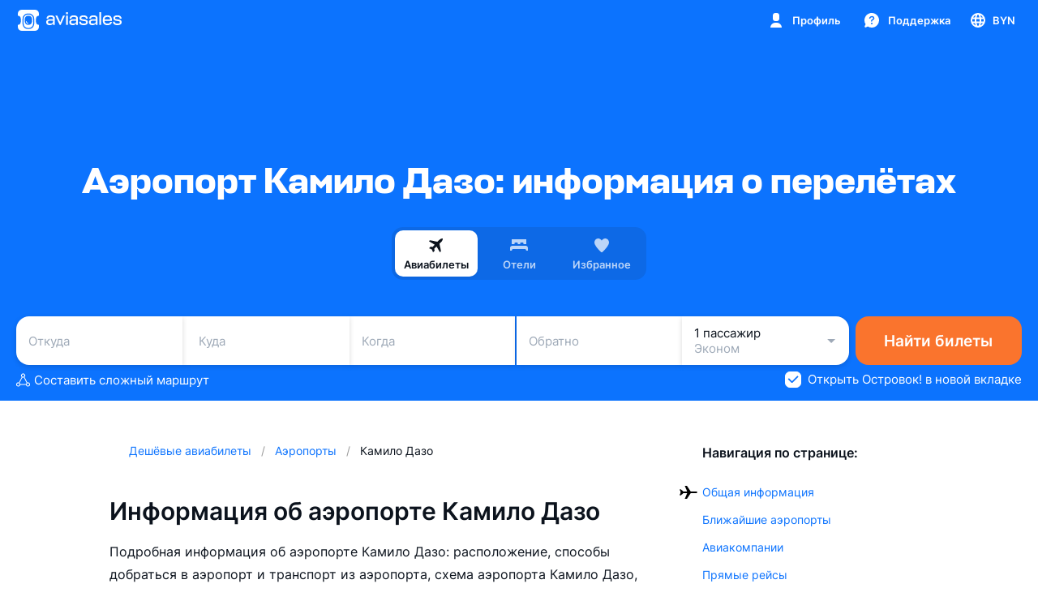

--- FILE ---
content_type: text/css; charset=utf-8
request_url: https://static.aviasales.com/selene-static/entrypoint/usercom/login_popup.7735d95a82558586.css
body_size: 5644
content:
:not(#\#).s__XpNMH3r3VhEPidA6{padding-left:10px}:not(#\#).s__gmjl5FpZWIw8jjDY{padding:0}:not(#\#).s__rK_iTyMzMTIthOPc{padding-top:8px}:not(#\#).s__GR0wOMjMEI76FY7G{padding:0 8px}:not(#\#).s__WxBrozfD07AEifVE{margin-top:32px}:not(#\#).s__WxBrozfD07AEifVE:first-child{margin-top:0}:not(#\#).s__HEEkqVyGrUkd0ep9{margin-top:48px;display:flex}:not(#\#).s__B2CZjmvxxYtTJ_JM{margin-left:16px}:not(#\#).s__TnDDZSfgjYM8K3yd{text-align:center;padding-top:20px}:not(#\#).s__KZRvuLDQno8aF1FP .s___9zvy11ylosc99Lz{margin:24px 0 32px}@media (max-width:568px){:not(#\#).s__GR0wOMjMEI76FY7G{padding:16px 8px}:not(#\#).s__HEEkqVyGrUkd0ep9{flex-direction:column-reverse;margin-top:40px}:not(#\#).s__B2CZjmvxxYtTJ_JM{margin-bottom:16px;margin-left:0}}.s__XgQRUPY6GeA5w0Hw{border:none;width:100%;height:1px;margin:0}.s__AB8wom1TVk3TuEoR{background-color:var(--ink_150-graphite_500)}.s__QQYwx4Jf0ImEICfu{background-color:var(--alpha_8)}.s__VtQkw_Oq48k3iOT6{--checkbox-label-color:var(--ink_800);--checkbox-border:var(--black_alpha_24);--checkbox-default-background:var(--white);--checkbox-hover-background:var(--black_alpha_8);--checkbox-pressed-background:var(--black_alpha_16);--checkbox-error-background:var(--red_50);--checkbox-checked-background:var(--brand_primary_500);--checkbox-mark-color:var(--white);--checkbox-disabled-background:var(--black_alpha_12)}.--night .s__VtQkw_Oq48k3iOT6{--checkbox-label-color:var(--white);--checkbox-border:var(--white_alpha_24);--checkbox-default-background:var(--white_alpha_8);--checkbox-hover-background:var(--white_alpha_8);--checkbox-pressed-background:var(--white_alpha_16);--checkbox-error-background:transparent;--checkbox-disabled-background:var(--white_alpha_12)}.s__GqYnDRAoDxQHwGh8{cursor:pointer;align-items:flex-start;display:flex;position:relative}.s__GqYnDRAoDxQHwGh8 input{cursor:pointer;opacity:0;width:0;height:0;position:absolute}.s__wBKpOKQzfuAVx4yX{--checkbox-label-color:var(--white);--checkbox-border:var(--white_alpha_72);--checkbox-default-background:var(--white_alpha_8);--checkbox-hover-background:var(--white_alpha_8);--checkbox-pressed-background:var(--white_alpha_16);--checkbox-checked-background:var(--white);--checkbox-mark-color:var(--brand_primary_500);--checkbox-disabled-background:var(--white_alpha_12)}.s__CtkLf0jMvbUqgzAe{color:var(--checkbox-label-color);margin-left:8px;line-height:20px;transition-property:color;transition-duration:.5s;transition-timing-function:cubic-bezier(.33,.96,.49,1.01)}.s__u1BTPMyjvYPx48Gd{color:transparent;background-color:var(--checkbox-default-background);border:1px solid var(--checkbox-border);border-radius:6px;flex-shrink:0;width:20px;height:20px;transition-property:background-color,border-color;transition-duration:.5s;transition-timing-function:cubic-bezier(.33,.96,.49,1.01);display:block;position:relative;top:0;left:0}.s__u1BTPMyjvYPx48Gd:after{content:"";border-radius:inherit;background-color:transparent;transition-property:background-color;transition-duration:.1s;transition-timing-function:cubic-bezier(.33,.96,.49,1.01);position:absolute;top:-1px;bottom:-1px;left:-1px;right:-1px}.s__bLYO9HK4OsgAkCpL{transition-property:color;transition-duration:.1s;transition-timing-function:cubic-bezier(.33,.96,.49,1.01);position:absolute;top:1px;left:1px}[data-interaction-mode=keyboard] .s__GqYnDRAoDxQHwGh8 input:focus~.s__u1BTPMyjvYPx48Gd{outline:2px solid rgba(239,83,37,.5)}@media (prefers-reduced-motion:no-preference){[data-interaction-mode=keyboard] .s__GqYnDRAoDxQHwGh8 input:focus~.s__u1BTPMyjvYPx48Gd{outline-offset:5px;transition:outline-offset .25s}}@media not all and (-webkit-min-device-pixel-ratio:.0000264583),not all and (min-resolution:.001dpcm){@supports ((-webkit-appearance:none)){[data-interaction-mode=keyboard] .s__GqYnDRAoDxQHwGh8 input:focus~.s__u1BTPMyjvYPx48Gd{transition:none}}}[data-interaction-mode=keyboard] .s__GqYnDRAoDxQHwGh8 input:focus~.s__u1BTPMyjvYPx48Gd:after{background-color:var(--checkbox-hover-background)}@media (hover:hover),(pointer:fine){.s__GqYnDRAoDxQHwGh8:hover input:not(:disabled)~.s__u1BTPMyjvYPx48Gd:after{background-color:var(--checkbox-hover-background)}}.s__GqYnDRAoDxQHwGh8:active input:not(:disabled)~.s__u1BTPMyjvYPx48Gd:after{background-color:var(--checkbox-pressed-background)}.s__GqYnDRAoDxQHwGh8 input:disabled~.s__u1BTPMyjvYPx48Gd,.s__GqYnDRAoDxQHwGh8 input:disabled~.s__CtkLf0jMvbUqgzAe{opacity:.4}.s__GqYnDRAoDxQHwGh8 input:disabled:not(:checked)~.s__u1BTPMyjvYPx48Gd{background-color:var(--checkbox-disabled-background)}.s__GqYnDRAoDxQHwGh8 input:checked~.s__u1BTPMyjvYPx48Gd{color:var(--checkbox-mark-color);background:var(--checkbox-checked-background);border-color:var(--checkbox-checked-background)}.s__rIrZtKDtoKUrTWnq{transition-property:color;transition-duration:.1s;transition-timing-function:cubic-bezier(.33,.96,.49,1.01);display:none;position:absolute;top:1px;left:1px}.s__GqYnDRAoDxQHwGh8 input:indeterminate~.s__u1BTPMyjvYPx48Gd{color:var(--checkbox-mark-color);background:var(--checkbox-checked-background);border-color:var(--checkbox-checked-background)}.s__GqYnDRAoDxQHwGh8 input:indeterminate~.s__u1BTPMyjvYPx48Gd .s__bLYO9HK4OsgAkCpL{display:none}.s__GqYnDRAoDxQHwGh8 input:indeterminate~.s__u1BTPMyjvYPx48Gd .s__rIrZtKDtoKUrTWnq{display:block}@media (hover:hover),(pointer:fine){.s__GqYnDRAoDxQHwGh8:hover.s__pg_LJt9g6igKRxbe input~.s__u1BTPMyjvYPx48Gd{background:var(--checkbox-error-background);border-color:var(--red_500)}}.s__GqYnDRAoDxQHwGh8.s__pg_LJt9g6igKRxbe input~.s__u1BTPMyjvYPx48Gd,.s__GqYnDRAoDxQHwGh8:active.s__pg_LJt9g6igKRxbe input~.s__u1BTPMyjvYPx48Gd,.s__GqYnDRAoDxQHwGh8.s__pg_LJt9g6igKRxbe input:checked~.s__u1BTPMyjvYPx48Gd{color:var(--red_500);background:var(--checkbox-error-background);border-color:var(--red_500)}.s__GqYnDRAoDxQHwGh8.s__pg_LJt9g6igKRxbe input:not(:checked):not(:indeterminate)~.s__u1BTPMyjvYPx48Gd{color:transparent}.s__Yno327AsYcgG4mcW{font-family:var(--text-font-family);font-size:15px;font-weight:400;line-height:20px}.s__F2uzSUKnrREN9DuG{color:var(--text_link_default);cursor:pointer;text-decoration:none}.s__yuFCAZBftJ88DxrS{color:var(--text_link_standalone)}.s___K0RVL6QVaATsKZE{color:var(--text_link_on_bright)}@media (hover:hover),(pointer:fine){.s__F2uzSUKnrREN9DuG:hover{color:var(--text_link_default_hover)}.s__F2uzSUKnrREN9DuG:hover.s___K0RVL6QVaATsKZE{color:var(--text_link_on_bright_hover)}.s__F2uzSUKnrREN9DuG:hover.s__yuFCAZBftJ88DxrS{color:var(--text_link_standalone_hover)}}.s__oQv7IjTYGvkB6Z8_{text-underline-offset:12%;-webkit-text-decoration-skip-ink:none;text-decoration-skip-ink:none;text-decoration:underline}.s__OomKjpQf58svlx_4{width:100%;height:100%}.s__OomKjpQf58svlx_4.s__WhvwNEXUYavs6XTg{color:var(--ink_800-graphite_50);background:var(--white-graphite_700)}.s__OomKjpQf58svlx_4.s__zWHjh7mUzgdU4k2G{color:var(--ink_800-graphite_50);background:var(--ink_50-graphite_700)}@media (min-width:768px){.s__OomKjpQf58svlx_4{border-radius:20px;height:auto;max-height:100%}.s__OomKjpQf58svlx_4.s__DKXhczShfOUuZ486{width:480px}.s__OomKjpQf58svlx_4.s__PZbBlEyuLokexGGM{width:568px}.s__OomKjpQf58svlx_4.s__P0QDRHjB8bwMTfJF{width:800px}.s__LRX3KmzFLC8ij58P{border-radius:20px 20px 0 0}.s__Q2H1_zTxF6gtjkmA{padding:20px}}@media (max-width:767px){.s__OomKjpQf58svlx_4.s__kuB50evSz84TEzed{border-radius:20px 20px 0 0;height:auto;max-height:100vh;margin-top:auto}}:not(#\#).s__xJZIZATUfdASy0BG{z-index:750;width:100%;color:var(--ink_800-graphite_50);background-color:var(--white-graphite_800);border-top:1px solid var(--ink_150-graphite_500);padding:12px 16px;position:fixed;bottom:0}body:not(#\#).--new-tabbar-view .s__xJZIZATUfdASy0BG{bottom:56px}:not(#\#).s__yWinKMQlWw7jx3Kv,:not(#\#).s__sXjsOXOoxmEpUL1l{transform:translateY(100%)}:not(#\#).s__ya4RSPV4iYT2wFD3,:not(#\#).s__Y5qNgyWO8FKS3rjs{transition:transform .3s;transform:translateY(0)}:not(#\#).s__RyJ_J0CONsYKZjVo{transform:translateY(0)}:not(#\#).s__DzYlJ5mrP8qQGM7d{transition:transform .3s;transform:translateY(100%)}:not(#\#).s__kxsyF3AHIJ8_rYYr{justify-content:space-between;align-items:center;width:100%;max-width:1260px;margin:0 auto;display:flex}:not(#\#).s__zFkFRhVXV1Ahcs6M{white-space:pre-wrap;cursor:pointer}:not(#\#).s__frXN0dveUusaQqPw{flex:none;min-width:94px;margin-left:32px}@media (max-width:568px){:not(#\#).s__kxsyF3AHIJ8_rYYr{flex-direction:column}:not(#\#).s__frXN0dveUusaQqPw{margin-top:16px;margin-left:0}}@media (min-width:768px){body:not(#\#).--new-tabbar-view .s__xJZIZATUfdASy0BG{bottom:0}}.s__rykU5MrvQGt_kVoM{flex-direction:column;justify-content:space-between;gap:16px;height:100%;display:flex}.s__bt6TAGtGUwQtg4Xs{grid-auto-flow:row;justify-items:center;gap:6px;width:100%;display:inline-grid}.s__g03YLYliDuUVkrdV{flex-direction:column;justify-content:center;align-items:center;gap:6px;width:100%;display:flex}.s__g03YLYliDuUVkrdV .s__ZYaGt2Ky7Yp_d4u5{background-color:var(--card_gray_on_modal_background);border-radius:6px;align-items:center;gap:12px;max-width:416px;padding:8px 12px;display:flex}.s__oQzrMhEK7aYhJVzL{color:var(--text_secondary);-webkit-user-select:none;-moz-user-select:none;-ms-user-select:none;user-select:none;align-self:center}.s__pE518ivChIhD8Z1g{width:100%;max-width:416px;color:var(--text_secondary);text-align:center;white-space:pre-wrap}.s__hEzBUXqAxp4rGvuo{width:100%;max-width:416px}.s__RYe7afoJH0s4bXdg{fill:var(--ink_500)}.s__AcQ4SbsGLBQBYa4H{align-items:center;min-height:44px;display:flex}.s__SDWK9vR9aYEdaY_4{--login-form-apple-button-background:var(--black);--login-form-apple-button-color:var(--white);--login-form-twitter-button-background:var(--black);--login-form-twitter-button-color:var(--white)}.--night .s__SDWK9vR9aYEdaY_4{--login-form-apple-button-background:var(--white);--login-form-apple-button-color:var(--black);--login-form-twitter-button-background:var(--white);--login-form-twitter-button-color:var(--black)}.s__sX3SQ_nCyzYuRbQH{max-width:416px}.s__oqZ4VNFODwQxptIV{background-color:var(--social_yandex_500)}.s__upeff62VoPIduXZ3{background-color:var(--social_fb_500)}.s__g7qBGV9QemSvJI4Y{background-color:var(--social_mailru_500)}.s__ritjMayin_Q2YVv8{background-color:var(--social_ok_500)}.s__oR4zOJrPZQRHTVi2{background-color:var(--social_vk_500)}.s__H6y0A_l9yioGchYV{background-color:var(--social_yahoo_500)}.s__G7g0srFGJoUK0dZD{color:var(--ink_800-graphite_50);background-color:var(--alpha_8)}.s___ZPVbC61RAs0isrt{color:var(--login-form-apple-button-color);background-color:var(--login-form-apple-button-background)}.s__plIzsNUETFC_H7SJ{color:var(--login-form-twitter-button-color);background-color:var(--login-form-twitter-button-background)}.s__awIHXAVPRhce3XuG{width:20px;height:20px}.s__YGnKMre5g0MB84DL{background-color:var(--white);border:1px solid var(--black_alpha_16);border-radius:10px;flex-flow:column;align-items:flex-start;width:100%;height:100%;padding:6px 16px;display:flex}.--night .s__YGnKMre5g0MB84DL{background-color:var(--white_alpha_8)}.s__RcQf8mMY6hgE8_BD{color:var(--ink_400-graphite_300)}.s__FgGsxgFh9lkXElRn{color:var(--ink_800-graphite_50)}.s__tlpvK_k38nY2OR_8{color:var(--ink_300-graphite_500)}.s__W76O91wOCOsKlHl6{background-color:var(--ink_50-graphite_700);border-radius:14px;width:100%;max-width:416px;height:64px;padding:8px 8px 8px 10px;display:flex}.s__CEnk5acWgWYoEhZI{fill:var(--ink_500-graphite_300)}.s__ym3KACAex_cyl83D{width:100%;height:100%}.s__BGK1uw6hHMdg0YFK{color:var(--ink_500_alpha_60);text-align:center;display:block}:not(#\#).grecaptcha-badge{visibility:hidden}:not(#\#).s__cKWAjJJz6_oWbyJX{color:var(--text_secondary)}:not(#\#).s__FVxslx9oPiB7wLT0{margin-top:16px}.s___A_ECYKiMcz6BcUR{flex-flow:column;gap:24px;height:100%;display:flex}.s__AlakWXTAzToZmDp5{color:var(--text_primary);text-align:center}.s__OOYWrCMiY30qqDZy{color:var(--text_secondary);text-align:center;margin-top:12px}.s__E5eJtPBWEukjcBwK{margin-top:16px}.s__P4C9Mr1aX0QGlYAA{flex-flow:column;align-items:center;min-height:143px;display:flex}.s__FELwUWivVaYMHCOt{flex-flow:column;align-items:center;height:100%;display:flex}.s__cWcTOnNkRNymz6kZ{width:100%;margin-top:auto}@media (min-width:768px){.s__cWcTOnNkRNymz6kZ{margin-top:16px}}.s__tJvbcingwEnqCyE1:empty{display:none}.s__otPvC4HtSII7yxcs{width:100%}.s__oMHUgUYQTI8p59Z9{display:flex}.s__cGNlJRgsfgYj0uJl{flex-flow:column;gap:12px;width:100%;display:flex}.s__DZ4z50UlqgE_znMV{flex-flow:row;gap:8px;margin:0;padding:0;list-style:none;display:flex}.s__f2du4x0LAQ23B1Wb{width:40px}.s__f2du4x0LAQ23B1Wb .s__OGSe8Yv5QELA4deg{text-align:center;width:100%;padding:0}.s__XoRwlz3jFEF7bpq8{width:100%;color:var(--red_500)}.s__Bp_sz0opOmQ4eeoz{--design-system-input-background:var(--white);--design-system-input-border:var(--black_alpha_16);--design-system-input-value:var(--ink_800);--design-system-input-placeholder:var(--ink_400);--design-system-input-title:var(--ink_400);--design-system-input-caption:var(--ink_400);--design-system-input-placeholder-mask:var(--ink_300);--design-system-input-focus-border:var(--brand_primary_500);--design-system-input-hover-border:var(--black_alpha_40);--design-system-input-disable-value:var(--ink_400);--design-system-input-disable-placeholder:var(--ink_400);--design-system-input-disable-border:var(--black_alpha_4);--design-system-input-disable-background:var(--black_alpha_4);--design-system-input-disable-title:var(--ink_400);--design-system-input-disable-placeholder-mask:var(--ink_400);--design-system-input-disable-caption:var(--ink_400);--design-system-input-error-border:var(--red_500);--design-system-input-error-caption:var(--red_500)}.--night .s__Bp_sz0opOmQ4eeoz{--design-system-input-background:var(--white_alpha_8);--design-system-input-border:var(--white_alpha_16);--design-system-input-value:var(--graphite_50);--design-system-input-placeholder:var(--graphite_300);--design-system-input-title:var(--graphite_300);--design-system-input-caption:var(--graphite_300);--design-system-input-placeholder-mask:var(--graphite_400);--design-system-input-focus-border:var(--brand_primary_500);--design-system-input-hover-border:var(--white_alpha_16);--design-system-input-disable-value:var(--graphite_400);--design-system-input-disable-placeholder:var(--graphite_400);--design-system-input-disable-border:var(--white_alpha_4);--design-system-input-disable-background:var(--white_alpha_4);--design-system-input-disable-title:var(--graphite_400);--design-system-input-disable-placeholder-mask:var(--graphite_400);--design-system-input-disable-caption:var(--graphite_400);--design-system-input-error-border:var(--red_500);--design-system-input-error-caption:var(--red_500)}.s__AEmUN4zwRIsfhnRP{flex-direction:column;width:100%;display:flex;overflow:hidden}.s__kCloQXLY9mcVaXIC{--background-layer:1;--placeholder-mask-layer:2;--input-layer:3;--right-element-layer:4;--title-layer:4;--left-padding:15px;--right-padding:0px;--top-padding:12px;--bottom-padding:12px;--border-radius:12px;--padding:var(--top-padding)var(--right-padding)var(--bottom-padding)var(--left-padding);border-radius:var(--border-radius);opacity:1;width:100%;transition-property:background-color,opacity;transition-duration:.5s;transition-timing-function:cubic-bezier(.33,.96,.49,1.01);position:relative}.s__kCloQXLY9mcVaXIC[data-size=small]{--top-padding:8px;--bottom-padding:8px;--border-radius:8px;height:36px}.s__kCloQXLY9mcVaXIC[data-size=medium]{height:48px}.s__kCloQXLY9mcVaXIC[data-size=medium].s__Lq55o4TXk_4jKh8n{--top-padding:19px;--bottom-padding:5px}.s__kCloQXLY9mcVaXIC.s__EPJ4aeEFFswJMlwA{--right-padding:36px}.s__kCloQXLY9mcVaXIC:after{z-index:var(--background-layer);content:"";background-color:var(--design-system-input-background);border-radius:var(--border-radius);background-clip:padding-box;border:1px solid transparent;transition-property:background;transition-duration:.5s;transition-timing-function:cubic-bezier(.33,.96,.49,1.01);position:absolute;top:0;bottom:0;left:0;right:0}.s__kCloQXLY9mcVaXIC.s__k5lN5jFKRpkG72mK:after{background-color:var(--design-system-input-disable-background)}.s__QwMuMelFG8ggrzUB{z-index:var(--input-layer);box-sizing:border-box;width:100%;height:100%;padding:var(--padding);color:var(--design-system-input-value);border:1px solid var(--design-system-input-border);border-radius:var(--border-radius);box-shadow:none;-webkit-appearance:none;-moz-appearance:none;-ms-appearance:none;appearance:none;background:0 0;transition-property:background,border,color,padding-top,padding-bottom;transition-duration:.5s;transition-timing-function:cubic-bezier(.33,.96,.49,1.01);position:absolute;top:0;bottom:0;left:0;right:0;outline:none!important}.s__QwMuMelFG8ggrzUB[data-size=small]{font-family:var(--text-font-family);font-size:15px;font-weight:400;line-height:19px}.s__QwMuMelFG8ggrzUB[data-size=medium]{font-family:var(--text-font-family);font-size:17px;font-weight:400;line-height:22px}.s__QwMuMelFG8ggrzUB::-webkit-input-placeholder{color:var(--design-system-input-placeholder);opacity:1}.s__QwMuMelFG8ggrzUB::-ms-input-placeholder{color:var(--design-system-input-placeholder);opacity:1}.s__QwMuMelFG8ggrzUB::placeholder{color:var(--design-system-input-placeholder);opacity:1}.s__QwMuMelFG8ggrzUB[data-size=small]::-webkit-input-placeholder{font-family:var(--text-font-family);font-size:15px;font-weight:400;line-height:19px}.s__QwMuMelFG8ggrzUB[data-size=small]::-ms-input-placeholder{font-family:var(--text-font-family);font-size:15px;font-weight:400;line-height:19px}.s__QwMuMelFG8ggrzUB[data-size=small]::placeholder{font-family:var(--text-font-family);font-size:15px;font-weight:400;line-height:19px}.s__QwMuMelFG8ggrzUB[data-size=medium]::-webkit-input-placeholder{font-family:var(--text-font-family);font-size:17px;font-weight:400;line-height:22px}.s__QwMuMelFG8ggrzUB[data-size=medium]::-ms-input-placeholder{font-family:var(--text-font-family);font-size:17px;font-weight:400;line-height:22px}.s__QwMuMelFG8ggrzUB[data-size=medium]::placeholder{font-family:var(--text-font-family);font-size:17px;font-weight:400;line-height:22px}@media (hover:hover),(pointer:fine){.s__QwMuMelFG8ggrzUB:not(:disabled):not(:focus):not(.s__HDY1t024Ph86jYHy):hover{border:1px solid var(--design-system-input-hover-border)}}.s__QwMuMelFG8ggrzUB:disabled{color:var(--design-system-input-disable-value);cursor:not-allowed;border:1px solid var(--design-system-input-disable-border)}.s__QwMuMelFG8ggrzUB:disabled::-webkit-input-placeholder{color:var(--design-system-input-disable-placeholder);opacity:.5}.s__QwMuMelFG8ggrzUB:disabled::-ms-input-placeholder{color:var(--design-system-input-disable-placeholder);opacity:.5}.s__QwMuMelFG8ggrzUB:disabled::placeholder{color:var(--design-system-input-disable-placeholder);opacity:.5}.s__QwMuMelFG8ggrzUB:focus{border:1px solid var(--design-system-input-focus-border)}.s__QwMuMelFG8ggrzUB:focus.s__XMoCmDtRwcICcYme::-webkit-input-placeholder{color:transparent}.s__QwMuMelFG8ggrzUB:focus.s__XMoCmDtRwcICcYme::-ms-input-placeholder{color:transparent}.s__QwMuMelFG8ggrzUB:focus.s__XMoCmDtRwcICcYme::placeholder{color:transparent}.s__QwMuMelFG8ggrzUB:not([placeholder=\ ])+.s__pUEDNHKoY1MHA2Uk,.s__QwMuMelFG8ggrzUB:focus+.s__pUEDNHKoY1MHA2Uk{width:calc(136% - var(--left-padding));transform:translateY(-7px)scale(.64)}.s__QwMuMelFG8ggrzUB:not(:placeholder-shown)+.s__pUEDNHKoY1MHA2Uk{width:calc(136% - var(--left-padding));transform:translateY(-7px)scale(.64)}.s__QwMuMelFG8ggrzUB.s__HDY1t024Ph86jYHy{border:1px solid var(--design-system-input-error-border)}.s__QwMuMelFG8ggrzUB:-webkit-autofill{transition:background-color 5000s ease-in-out;color:var(--design-system-input-value)!important;caret-color:var(--design-system-input-value)!important;-webkit-text-fill-color:var(--design-system-input-value)!important}.s__QwMuMelFG8ggrzUB:-webkit-autofill:hover{transition:background-color 5000s ease-in-out;color:var(--design-system-input-value)!important;caret-color:var(--design-system-input-value)!important;-webkit-text-fill-color:var(--design-system-input-value)!important}.s__QwMuMelFG8ggrzUB:-webkit-autofill:focus{transition:background-color 5000s ease-in-out;color:var(--design-system-input-value)!important;caret-color:var(--design-system-input-value)!important;-webkit-text-fill-color:var(--design-system-input-value)!important}.s__QwMuMelFG8ggrzUB:-webkit-autofill:active{transition:background-color 5000s ease-in-out;color:var(--design-system-input-value)!important;caret-color:var(--design-system-input-value)!important;-webkit-text-fill-color:var(--design-system-input-value)!important}.s__QwMuMelFG8ggrzUB:-webkit-autofill:disabled{color:var(--design-system-input-disable-value)!important;-webkit-text-fill-color:var(--design-system-input-disable-value)!important}.s__QwMuMelFG8ggrzUB:-webkit-autofill:hover:disabled{color:var(--design-system-input-disable-value)!important;-webkit-text-fill-color:var(--design-system-input-disable-value)!important}.s__QwMuMelFG8ggrzUB:-webkit-autofill:focus:disabled{color:var(--design-system-input-disable-value)!important;-webkit-text-fill-color:var(--design-system-input-disable-value)!important}.s__QwMuMelFG8ggrzUB:-webkit-autofill:active:disabled{color:var(--design-system-input-disable-value)!important;-webkit-text-fill-color:var(--design-system-input-disable-value)!important}.s__cv0z0UhxUQ6RwKRu{z-index:var(--placeholder-mask-layer);padding:var(--padding);color:var(--design-system-input-placeholder-mask);border-radius:var(--border-radius);border:1px solid transparent;transition-property:color;transition-duration:.5s;transition-timing-function:cubic-bezier(.33,.96,.49,1.01);position:absolute;top:0;bottom:0;left:0;right:0}.s__cv0z0UhxUQ6RwKRu[data-size=small]{font-family:var(--text-font-family);font-size:15px;font-weight:400;line-height:19px}.s__cv0z0UhxUQ6RwKRu[data-size=medium]{font-family:var(--text-font-family);font-size:17px;font-weight:400;line-height:22px}.s__cv0z0UhxUQ6RwKRu.s__k5lN5jFKRpkG72mK{color:var(--design-system-input-disable-placeholder-mask);opacity:.5}.s__l95rSfw9ye4kxvO3{color:var(--design-system-input-value)}.s__l95rSfw9ye4kxvO3.s__k5lN5jFKRpkG72mK{transition-property:color;transition-duration:.5s;transition-timing-function:cubic-bezier(.33,.96,.49,1.01)}.s__OhtUJMF6bncuzS8Q{color:transparent}.s__pUEDNHKoY1MHA2Uk{font-family:var(--text-font-family);top:13px;right:var(--right-padding);left:var(--left-padding);z-index:var(--title-layer);color:var(--design-system-input-title);text-overflow:ellipsis;white-space:nowrap;pointer-events:none;transform-origin:0 0;will-change:transform;font-size:17px;font-weight:400;line-height:22px;transition-property:transform;transition-duration:.5s;transition-timing-function:cubic-bezier(.33,.96,.49,1.01);position:absolute;overflow:hidden;transform:translate(0)scale(1)}.s__pUEDNHKoY1MHA2Uk.s__GN322ZgpUDwxWEEs{width:calc(136% - var(--left-padding));transform:translateY(-7px)scale(.64)}.s__pUEDNHKoY1MHA2Uk.s__k5lN5jFKRpkG72mK{color:var(--design-system-input-disable-title);opacity:.5}.s___Gp982B9DUspcB1c{top:0;bottom:0;right:0;left:calc(100% - var(--right-padding));z-index:var(--right-element-layer);justify-content:flex-end;align-items:center;display:flex;position:absolute}.s___Gp982B9DUspcB1c[data-size=small]{right:9px}.s___Gp982B9DUspcB1c[data-size=medium]{right:11px}.s__UV7705oNhcM_PHv8{font-family:var(--text-font-family);text-align:left;opacity:1;padding-top:4px;font-size:11px;font-weight:400;line-height:14px;transition-property:color,opacity;transition-duration:.5s;transition-timing-function:cubic-bezier(.33,.96,.49,1.01)}.s__UV7705oNhcM_PHv8[data-size=small]{padding-left:6px}.s__UV7705oNhcM_PHv8[data-size=medium]{padding-left:8px}.s__UV7705oNhcM_PHv8.s__k5lN5jFKRpkG72mK{opacity:.5}.s__UV7705oNhcM_PHv8.s__k5lN5jFKRpkG72mK.s__n5JqsKl3XtowpQs5{color:var(--design-system-input-disable-caption)}.s__n5JqsKl3XtowpQs5{color:var(--design-system-input-caption)}.s__wd60szKJz5kEi6AY{color:var(--design-system-input-error-caption)}.s__I_kmVu7qvA8MYRYK{white-space:break-spaces}.s__iWFyq0KqSUkNpRFW{pointer-events:none}.s__nVtnfnMNxEoNtaNh{display:block}:not(#\#).s__fpLYO6E_CUoGWeMb{flex-flow:column;gap:24px;display:flex}:not(#\#).s__Dt0Z142JFhA19uBo{text-align:center;align-items:center;display:flex}:not(#\#).s__gz3avTEoaeYhu1C6{width:-webkit-fit-content;width:-moz-fit-content;width:fit-content;margin:auto}:not(#\#).s__a6X3ojg8acoEj_hQ{margin-top:48px}:not(#\#).s__UGGVB4ibPMQB55Ya{margin:auto}@media (min-width:768px){:not(#\#).s__UGGVB4ibPMQB55Ya{margin:90px 0 0}}.s__ooM5MGA2JQsHXK6u{color:var(--brand_primary_500)}.s__uv1pVru3MuEVblCo{margin-bottom:16px;display:flex}.s__GkO78r3dvKkNkJ0U{color:var(--accent_green_500)}.s__OIhtA2z5fM934gm8{color:var(--accent_yellow_500)}.s__NqQCmfEA6jg_AcNJ{width:36px;height:36px}.s___Ic2zGATCIw1seVi{color:var(--text_primary)}.s__NTxDjS2QqEflfBFY{color:var(--text_primary);white-space:pre-wrap}.s__NTxDjS2QqEflfBFY:not(:first-child){margin-top:8px}.s__wl5AVJ76I8oGoN7y{grid-gap:12px;width:100%;max-width:319px;margin-top:24px;display:grid}@media (min-width:568px){.s__wl5AVJ76I8oGoN7y{max-width:335px}.s__wl5AVJ76I8oGoN7y.s__Fl7yPChGEMYpytGU{max-width:319px}}.s__UmPZkXHXToIAwYS2{justify-content:center;width:100%;display:flex}.s__IXYfrwG0X4saj_Xt{text-align:center;flex-direction:column;align-items:center;width:100%;max-width:335px;display:flex}@media (min-width:568px){.s__IXYfrwG0X4saj_Xt{max-width:549px}.s__IXYfrwG0X4saj_Xt.s__SKXV95dv_RkUbZoM{max-width:335px}}:not(#\#).s__gTq0KtSfyuYFYExR{margin:auto 0}@media (min-width:768px){:not(#\#).s__gTq0KtSfyuYFYExR{margin:16px 0 0}}.s__Ap7TPXmiKKs69_LT{min-height:480px;display:flex}.s__ZoW1Yxjs30IUTO4i{flex-flow:column;height:100%;padding:16px;display:flex}@media (min-width:768px){.s__ZoW1Yxjs30IUTO4i{padding:24px}}:not(#\#).s__cjPAWAYEujQRB3gd{margin-bottom:32px}:not(#\#).s__uzLL3rVhXI8daKyf{text-align:center;margin-top:0;margin-bottom:12px}:not(#\#).s__uzLL3rVhXI8daKyf:last-child{margin-bottom:0}:not(#\#).s__m1OINCrWSQ30fgYk{color:var(--ink_500);text-align:center;margin-top:0;margin-bottom:0}
/*# sourceMappingURL=https://private-static.prod.k8s.int.avs.io/selene-source-maps/usercom/login_popup.7735d95a82558586.css.map*/

--- FILE ---
content_type: text/css; charset=utf-8
request_url: https://static.aviasales.com/helios-assets/css_variables.668938a4d5ec7ff73cc6a.css
body_size: 4105
content:
html{--currency-font-family:-apple-system,Roboto,"Currency Font",Helvetica,Arial,sans-serif;--brand-text-font-family:Stapel,-apple-system,BlinkMacSystemFont,Inter,Roboto,Helvetica,Arial,sans-serif;--text-font-family:-apple-system,BlinkMacSystemFont,Inter,Roboto,Helvetica,Arial,sans-serif;--black:#000;--black_alpha_95:rgba(12,19,29,0.95);--black_alpha_72:rgba(26,32,40,0.72);--black_alpha_40:rgba(16,23,34,0.4);--black_alpha_24:rgba(12,20,32,0.24);--black_alpha_16:rgba(13,25,43,0.16);--black_alpha_12:rgba(17,33,56,0.12);--black_alpha_8:rgba(67,83,106,0.08);--black_alpha_4:rgba(76,84,97,0.04);--white:#fff;--white_alpha_72:hsla(0,0%,100%,0.72);--white_alpha_60:hsla(0,0%,100%,0.6);--white_alpha_40:hsla(0,0%,100%,0.4);--white_alpha_24:hsla(0,0%,100%,0.24);--white_alpha_16:hsla(0,0%,100%,0.16);--white_alpha_12:hsla(0,0%,100%,0.12);--white_alpha_8:hsla(0,0%,100%,0.08);--white_alpha_4:hsla(0,0%,100%,0.04);--ink_800:#0c131d;--ink_800_alpha_60:rgba(12,19,29,0.6);--ink_500:#5a6472;--ink_500_alpha_60:rgba(90,100,114,0.6);--ink_500_alpha_12:rgba(90,100,114,0.12);--ink_400:#9ea9b7;--ink_300:#cdd4de;--ink_150:#e1e5ec;--ink_50:#eff1f4;--ink_25:#f6f7f9;--graphite_900:#141414;--graphite_800:#1d1e20;--graphite_700:#242528;--graphite_600:#2e3035;--graphite_500:#3d3f43;--graphite_400:#5a5c5f;--graphite_300:#8a8f94;--graphite_300_alpha_16:rgba(138,143,148,0.16);--graphite_50:#eeefef;--graphite_50_alpha_60:rgba(238,239,239,0.6);--graphite_shading_alpha_40:rgba(61,63,67,0.4);--green_800:#30a748;--green_500:#3bbf56;--green_300:#79d18b;--green_200:#a0dead;--green_100:#c8eccf;--green_50:#ebf8ee;--red_800:#e6404e;--red_500:#f95667;--red_300:#fb8c98;--red_200:#fcaeb6;--red_100:#fdd0d4;--red_50:#feeeef;--yellow_800:#fc871a;--yellow_500:#ffaa18;--yellow_300:#ffc562;--yellow_200:#ffd690;--yellow_100:#ffe7be;--yellow_50:#fff7e8;--purple_800:#8c59ff;--purple_500:#a179ff;--purple_300:#bfa4ff;--purple_200:#d6c4ff;--purple_100:#e5d9ff;--purple_50:#f5f1ff;--pink_800:#ec4391;--pink_500:#ff5ea9;--pink_300:#ff92c5;--pink_200:#ffb2d6;--pink_100:#ffd2e7;--pink_50:#ffeef6;--blue_800:#1c98e1;--blue_500:#25aff8;--blue_300:#6bc9fa;--blue_200:#97d9fc;--blue_100:#c2e9fd;--blue_50:#e9f6fe;--fog_800:#57799e;--fog_500:#6c8db7;--fog_300:#99b0cd;--fog_200:#b7c7db;--fog_100:#d5dfea;--fog_50:#f0f3f7;--orange_800:#f25122;--orange_500:#fa742d;--orange_300:#ffa06c;--orange_200:#ffbc97;--orange_100:#ffd8c3;--orange_50:#fef1e9;--brand_shading:rgba(12,115,254,0.1);--yellow_shading:rgba(255,170,24,0.1);--orange_shading:rgba(250,116,45,0.1);--red_shading:rgba(249,86,103,0.1);--green_shading:rgba(59,191,86,0.1);--blue_shading:rgba(37,175,248,0.1);--purple_shading:rgba(161,121,255,0.1);--pink_shading:rgba(255,94,169,0.1);--fog_shading:rgba(105,139,181,0.1);--accent_more_start:#a266eb;--accent_more_end:#20a0ff;--more_pink:#ffb8d7;--more_blue:#9ad3ff;--lilac_gradient:linear-gradient(246.03deg,#91a2ff 15.39%,#9f87ff 84.61%);--green_gradient:linear-gradient(90deg,#59c979,#92cf48);--blue_gradient:linear-gradient(90deg,#18bde7,#5ed1eb 61.98%);--gray_gradient:linear-gradient(90deg,#bfc5c4,#d2d9d7);--purpleblue_horizontal_gradient:linear-gradient(90deg,var(--accent_more_start),var(--accent_more_end));--purpleblue_vertical_gradient:linear-gradient(0deg,var(--accent_more_start),var(--accent_more_end));--more_gradient_pinkvioletblue:linear-gradient(90deg,var(--more_pink),#dfcdff 50%,var(--more_blue));--more_gradient_pinkvioletblue_dim:linear-gradient(90deg,#e5a1be,#cfb9f5 50%,#82c0f0);--more_gradient_pinkvioletblue_dim_25:linear-gradient(90deg,rgba(229,161,190,0.15),rgba(207,185,245,0.15) 50%,rgba(130,192,240,0.15));--social_vk_800:#026ae2;--social_vk_500:#07f;--social_fb_800:#2e4575;--social_fb_500:#3c5a99;--social_twitter_800:#2194cf;--social_twitter_500:#41abe1;--social_ok_800:#df7306;--social_ok_500:#f98d20;--social_mailru_800:#1347e9;--social_mailru_500:#2063f0;--social_google_800:#c63224;--social_google_500:#dc4e41;--social_yandex_800:#ba2222;--social_yandex_500:#da3332;--social_wechat_800:#5e9a1d;--social_wechat_500:#7bb32e;--social_line_800:#00ae00;--social_line_500:#00c300;--social_telegram_800:#0078b5;--social_telegram_500:#08c;--social_whatsapp_800:#20b859;--social_whatsapp_500:#25d366;--social_aeroflot_800:#00244d;--social_aeroflot_500:#003d82;--social_kiwicom_800:#00937b;--social_kiwicom_500:#00ad98;--social_viber_800:#5946dc;--social_viber_500:#7360f2;--social_apple_500:#000;--social_yahoo_500:#5f01d1;--social_yahoo_800:#4f01ac;--social_x_twitter_500:#000;--brand_dark_muted:#193358;--orange_dark_muted:#533729;--red_dark_muted:#533136;--blue_dark_muted:#214355;--purple_dark_muted:#403857;--green_dark_muted:#294731;--yellow_dark_muted:#544224;--pink_dark_muted:#553244;--fog_dark_muted:#303944}html,html.--night{--brand_primary_500_alpha_60:rgba(12,115,254,0.6)}html.--night{--green_500:#4ec165;--green_300:#81d392;--green_200:#a6e0b2;--green_100:#cbedd2;--green_50:#ebf9ee;--red_500:#f66a78;--red_300:#f99aa3;--red_200:#fbb7be;--red_100:#fcd5d9;--red_50:#fef0f1;--yellow_500:#faaf2e;--yellow_300:#fbc971;--yellow_200:#fcd99b;--yellow_100:#fee9c5;--yellow_50:#fffaf1;--purple_500:#aa86fd;--purple_300:#c5adfe;--purple_200:#d6c5fe;--purple_100:#e7ddfe;--purple_50:#f6f3ff;--pink_500:#fb6fb0;--pink_300:#fc9dc9;--pink_200:#fdbad9;--pink_100:#fed7e9;--pink_50:#fff1f7;--blue_500:#2eb0f5;--blue_300:#78cbf7;--blue_200:#a0dbf9;--blue_100:#c8eafc;--blue_50:#eaf7fe;--fog_500:#6988b0;--fog_300:#99aec9;--fog_200:#b7c6d9;--fog_100:#d5dee9;--fog_50:#edf1f5;--orange_500:#f58142;--orange_300:#f8a97f;--orange_200:#fac2a4;--orange_100:#fcdcca;--orange_50:#fef2ec;--brand_shading:rgba(23,129,243,0.12);--yellow_shading:rgba(250,175,46,0.12);--orange_shading:rgba(245,129,66,0.12);--red_shading:rgba(246,106,120,0.12);--green_shading:rgba(70,190,95,0.12);--blue_shading:rgba(57,179,243,0.12);--purple_shading:rgba(170,134,253,0.12);--pink_shading:rgba(251,111,176,0.12);--fog_shading:rgba(153,174,201,0.12);--lilac_gradient:linear-gradient(270deg,#8a98e6,#9581e6);--green_gradient:linear-gradient(90deg,#62b87a,#8ebc56);--blue_gradient:linear-gradient(90deg,#30afcd,#65c0d4 65.1%);--gray_gradient:linear-gradient(90deg,#a2a5a4,#afb3b1);--social_apple_500:#fff;--social_x_twitter_500:#fff}html{--brand_primary_800:#0656fe;--brand_primary_500:#0c73fe;--brand_primary_300:#6ebaff;--brand_primary_200:#a3d3ff;--brand_primary_50:#daeaff;--brand_primary_25:#e8f4ff}html.--night{--brand_primary_800:#205bd9;--brand_primary_500:#1781f3;--brand_primary_300:#74b2f5;--brand_primary_200:#aad2fc;--brand_primary_50:#dcebfb;--brand_primary_25:#ecf4fe}html{--white-graphite_900:var(--white);--ink_50-graphite_900:var(--ink_50);--brand_primary_500-graphite_900:var(--brand_primary_500);--white-graphite_800:var(--white);--ink_25-graphite_800:var(--ink_25);--ink_50-graphite_800:var(--ink_50);--white-graphite_700:var(--white);--ink_50-graphite_700:var(--ink_50);--white-graphite_600:var(--white);--ink_300-graphite_600:var(--ink_300);--ink_25-graphite_600:var(--ink_25);--white-graphite_500:var(--white);--brand_primary_50-graphite_500:var(--brand_primary_50);--ink_300-graphite_500:var(--ink_300);--ink_150-graphite_500:var(--ink_150);--ink_50-graphite_500:var(--ink_50);--ink_25-graphite_500:var(--ink_25);--black_alpha_95-graphite_400:var(--black_alpha_95);--white-graphite_400:var(--white);--ink_500-graphite_300:var(--ink_500);--ink_400-graphite_300:var(--ink_400);--brand_primary_500-graphite_300:var(--brand_primary_500);--ink_500_alpha_60-graphite_300:var(--ink_500_alpha_60);--ink_500_alpha_12-graphite_300_alpha_16:var(--ink_500_alpha_12);--ink_800-graphite_50:var(--ink_800);--brand_primary_500-graphite_50:var(--brand_primary_500);--ink_400-graphite_50:var(--ink_400);--ink_800-ink_800:var(--ink_800);--white-white:var(--white);--brand_primary_500-white:var(--brand_primary_500);--black_alpha_24-black_alpha_40:var(--black_alpha_24);--black_alpha_16-black_alpha_24:var(--black_alpha_16);--ink_50-black_alpha_24:var(--ink_50);--black_alpha_16-black_alpha_12:var(--black_alpha_16);--black_alpha_12-black_alpha_12:var(--black_alpha_12);--black_alpha_4-white_alpha_4:var(--black_alpha_4);--ink_300_graphite_400:var(--ink_300);--white-brand_dark_muted:var(--white);--white-orange_dark_muted:var(--white);--white-red_dark_muted:var(--white);--white-blue_dark_muted:var(--white);--white-purple_dark_muted:var(--white);--white-green_dark_muted:var(--white);--white-yellow_dark_muted:var(--white);--white-pink_dark_muted:var(--white);--white-fog_dark_muted:var(--white)}html.--night{--white-graphite_900:var(--graphite_900);--ink_50-graphite_900:var(--graphite_900);--brand_primary_500-graphite_900:var(--graphite_900);--white-graphite_800:var(--graphite_800);--ink_25-graphite_800:var(--graphite_800);--ink_50-graphite_800:var(--graphite_800);--white-graphite_700:var(--graphite_700);--ink-25-graphite_700:var(--graphite_700);--ink_50-graphite_700:var(--graphite_700);--white-graphite_600:var(--graphite_600);--ink_300-graphite_600:var(--graphite_600);--ink_25-graphite_600:var(--graphite_600);--white-graphite_500:var(--graphite_500);--brand_primary_50-graphite_500:var(--graphite_500);--ink_300-graphite_500:var(--graphite_500);--ink_150-graphite_500:var(--graphite_500);--ink_50-graphite_500:var(--graphite_500);--ink_25-graphite_500:var(--graphite_500);--black_alpha_95-graphite_400:var(--graphite_400);--white-graphite_400:var(--graphite_400);--ink_500-graphite_300:var(--graphite_300);--ink_400-graphite_300:var(--graphite_300);--brand_primary_500-graphite_300:var(--graphite_300);--ink_500_alpha_60-graphite_300:var(--graphite_300);--ink_500_alpha_12-graphite_300_alpha_16:var(--graphite_300_alpha_16);--ink_800-graphite_50:var(--graphite_50);--brand_primary_500-graphite_50:var(--graphite_50);--ink_400-graphite_50:var(--graphite_50);--brand_primary_500-white:var(--white);--black_alpha_24-black_alpha_40:var(--black_alpha_40);--black_alpha_16-black_alpha_24:var(--black_alpha_24);--ink_50-black_alpha_24:var(--black_alpha_24);--black_alpha_16-black_alpha_12:var(--black_alpha_12);--black_alpha_4-white_alpha_4:var(--white_alpha_4);--ink_300_graphite_400:var(--graphite_400);--white-brand_dark_muted:var(--brand_dark_muted);--white-orange_dark_muted:var(--orange_dark_muted);--white-red_dark_muted:var(--red_dark_muted);--white-blue_dark_muted:var(--blue_dark_muted);--white-purple_dark_muted:var(--purple_dark_muted);--white-green_dark_muted:var(--green_dark_muted);--white-yellow_dark_muted:var(--yellow_dark_muted);--white-pink_dark_muted:var(--pink_dark_muted);--white-fog_dark_muted:var(--fog_dark_muted)}html{--screen_white_background:var(--white);--screen_gray_background:var(--ink_50);--screen_brand_pale_background:var(--brand_pale_50);--screen_brand_background:var(--brand_primary_500);--modal_white_background:var(--white);--modal_gray_background:var(--ink_50);--modal_brand_pale_background:var(--brand_pale_50);--card_white_on_screen_background:var(--white);--card_gray_on_screen_background:var(--ink_25);--card_white_on_modal_background:var(--white);--card_gray_on_modal_background:var(--ink_25);--card_white_on_card_background:var(--white);--card_gray_on_card_background:var(--black_alpha_4);--pin_on_map_background:var(--white);--card_more:var(--more_gradient_pinkvioletblue);--card_more_secondary:var(--more_gradient_pinkvioletblue_dim_25);--card_info_fog_background:var(--fog_shading);--card_info_pink_background:var(--pink_shading);--card_info_purple_background:var(--purple_shading);--card_info_blue_background:var(--blue_shading);--card_info_green_background:var(--green_shading);--card_info_red_background:var(--red_shading);--card_info_orange_background:var(--orange_shading);--card_info_yellow_background:var(--yellow_shading);--card_info_brand_background:var(--brand_shading);--text_primary:var(--ink_800);--text_secondary:var(--ink_500);--text_tertiary:var(--ink_400);--text_disabled:var(--ink_300);--text_on_bright_primary:var(--white);--text_on_bright_dark_primary:var(--ink_800);--text_on_bright_secondary:var(--white_alpha_72);--text_on_bright_disabled:var(--white_alpha_40);--text_on_more_primary:var(--ink_800);--text_brand:var(--brand_primary_500);--text_price_ticket_list:var(--brand_primary_500);--text_danger:var(--red_800);--text_positive:var(--green_800);--text_warning:var(--yellow_800);--text_accent_purple:var(--purple_800);--text_accent_pink:var(--pink_800);--text_accent_blue:var(--blue_800);--text_accent_fog:var(--fog_800);--text_accent_orange:var(--orange_800);--text_link_default:var(--brand_primary_500);--text_link_default_hover:var(--brand_primary_500_alpha_60);--text_link_on_bright:var(--white);--text_link_on_bright_hover:var(--white_alpha_60);--text_link_standalone:var(--ink_800);--text_link_standalone_hover:var(--ink_800_alpha_60);--icon_default:var(--ink_400);--icon_default_on_grey:var(--ink_500);--icon_brand:var(--brand_primary_500);--icon_light_on_bright:var(--white);--icon_dark_on_bright:var(--ink_800);--icon_dark:var(--ink_800);--accent_brand_primary_800:var(--brand_primary_800);--accent_brand_primary_500:var(--brand_primary_500);--accent_brand_primary_300:var(--brand_primary_300);--accent_brand_primary_200:var(--brand_primary_200);--accent_brand_primary_50:var(--brand_primary_50);--accent_brand_primary_25:var(--brand_primary_25);--accent_orange_500:var(--orange_500);--accent_orange_300:var(--orange_300);--accent_orange_200:var(--orange_200);--accent_orange_50:var(--orange_50);--accent_green_500:var(--green_500);--accent_green_300:var(--green_300);--accent_green_200:var(--green_200);--accent_green_50:var(--green_50);--accent_yellow_500:var(--yellow_500);--accent_yellow_300:var(--yellow_300);--accent_yellow_200:var(--yellow_200);--accent_yellow_50:var(--yellow_50);--accent_red_500:var(--red_500);--accent_red_300:var(--red_300);--accent_red_200:var(--red_200);--accent_red_50:var(--red_50);--accent_purple_500:var(--purple_500);--accent_purple_300:var(--purple_300);--accent_purple_200:var(--purple_200);--accent_purple_50:var(--purple_50);--accent_pink_500:var(--pink_500);--accent_pink_300:var(--pink_300);--accent_pink_200:var(--pink_200);--accent_pink_50:var(--pink_50);--accent_blue_500:var(--blue_500);--accent_blue_300:var(--blue_300);--accent_blue_200:var(--blue_200);--accent_blue_50:var(--blue_50);--accent_fog_500:var(--fog_500);--accent_fog_300:var(--fog_300);--accent_fog_200:var(--fog_200);--accent_fog_50:var(--fog_50);--accent_more_horizontal:var(--purpleblue_horizontal_gradient);--accent_more_vertical:var(--purpleblue_vertical_gradient);--accent_more_gradient_pinkvioletblue_dim:var(--more_gradient_pinkvioletblue_dim);--alpha_4:var(--black_alpha_4);--alpha_8:var(--black_alpha_8);--alpha_12:var(--black_alpha_12);--alpha_16:var(--black_alpha_16);--alpha_24:var(--black_alpha_24);--alpha_40:var(--black_alpha_40);--alpha_72:var(--black_alpha_72);--social_mailru:var(--social_mailru_500);--social_fb:var(--social_fb_500);--social_vk:var(--social_vk_500);--social_telegram:var(--social_telegram_500);--social_twitter:var(--social_twitter_500);--social_yandex:var(--social_yandex_500);--social_google:var(--social_google_500);--social_ok:var(--social_ok_500);--social_wechat:var(--social_wechat_500);--social_line:var(--social_line_500);--social_whatsapp:var(--social_whatsapp_500);--social_apple:var(--social_apple_500);--social_yahoo:var(--social_yahoo_500);--social_more:var(--ink_800);--social_x_twitter:var(--social_x_twitter_500);--border_picture:var(--black_alpha_4);--border_text:var(--white);--hover_table_cell:var(--black_alpha_4);--shimmering_text_deprecated:var(--black_alpha_4);--shimmering_picture_deprecated:var(--black_alpha_8);--shimmer:var(--black_alpha_8)}html.--night{--screen_white_background:var(--graphite_900);--screen_gray_background:var(--graphite_900);--screen_brand_pale_background:var(--graphite_900);--screen_brand_background:var(--graphite_900);--modal_white_background:var(--graphite_700);--modal_gray_background:var(--graphite_700);--modal_brand_pale_background:var(--graphite_700);--card_white_on_screen_background:var(--graphite_800);--card_gray_on_screen_background:var(--graphite_800);--card_white_on_modal_background:var(--graphite_600);--card_gray_on_modal_background:var(--graphite_600);--card_white_on_card_background:var(--white_alpha_4);--card_gray_on_card_background:var(--white_alpha_4);--pin_on_map_background:var(--graphite_800);--card_more:var(--more_gradient_pinkvioletblue);--card_more_secondary:var(--more_gradient_pinkvioletblue_dim_25);--card_info_fog_background:var(--fog_shading);--card_info_pink_background:var(--pink_shading);--card_info_purple_background:var(--purple_shading);--card_info_blue_background:var(--blue_shading);--card_info_green_background:var(--green_shading);--card_info_red_background:var(--red_shading);--card_info_orange_background:var(--orange_shading);--card_info_yellow_background:var(--yellow_shading);--card_info_brand_background:var(--brand_shading);--text_primary:var(--graphite_50);--text_secondary:var(--graphite_300);--text_tertiary:var(--graphite_300);--text_disabled:var(--graphite_400);--text_on_bright_primary:var(--white);--text_on_bright_dark_primary:var(--graphite_900);--text_on_bright_secondary:var(--white_alpha_72);--text_on_bright_disabled:var(--white_alpha_40);--text_on_more_primary:var(--ink_800);--text_brand:var(--brand_primary_500);--text_price_ticket_list:var(--graphite_50);--text_danger:var(--red_300);--text_positive:var(--green_300);--text_warning:var(--yellow_300);--text_accent_purple:var(--purple_300);--text_accent_pink:var(--pink_300);--text_accent_blue:var(--blue_300);--text_accent_fog:var(--fog_300);--text_accent_orange:var(--orange_300);--text_link_default:var(--brand_primary_500);--text_link_default_hover:var(--brand_primary_500_alpha_60);--text_link_on_bright:var(--white);--text_link_on_bright_hover:var(--white_alpha_60);--text_link_standalone:var(--graphite_50);--text_link_standalone_hover:var(--graphite_50_alpha_60);--icon_default:var(--graphite_300);--icon_default_on_grey:var(--graphite_300);--icon_brand:var(--brand_primary_500);--icon_light_on_bright:var(--white);--icon_dark_on_bright:var(--ink_800);--icon_dark:var(--graphite_50);--accent_brand_primary_800:var(--brand_primary_800);--accent_brand_primary_500:var(--brand_primary_500);--accent_brand_primary_300:var(--brand_primary_300);--accent_brand_primary_200:var(--brand_primary_200);--accent_brand_primary_50:var(--brand_primary_50);--accent_brand_primary_25:var(--brand_primary_25);--accent_orange_500:var(--orange_500);--accent_orange_300:var(--orange_300);--accent_orange_200:var(--orange_200);--accent_orange_50:var(--orange_50);--accent_green_500:var(--green_500);--accent_green_300:var(--green_300);--accent_green_200:var(--green_200);--accent_green_50:var(--green_50);--accent_yellow_500:var(--yellow_500);--accent_yellow_300:var(--yellow_300);--accent_yellow_200:var(--yellow_200);--accent_yellow_50:var(--yellow_50);--accent_red_500:var(--red_500);--accent_red_300:var(--red_300);--accent_red_200:var(--red_200);--accent_red_50:var(--red_50);--accent_purple_500:var(--purple_500);--accent_purple_300:var(--purple_300);--accent_purple_200:var(--purple_200);--accent_purple_50:var(--purple_50);--accent_pink_500:var(--pink_500);--accent_pink_300:var(--pink_300);--accent_pink_200:var(--pink_200);--accent_pink_50:var(--pink_50);--accent_blue_500:var(--blue_500);--accent_blue_300:var(--blue_300);--accent_blue_200:var(--blue_200);--accent_blue_50:var(--blue_50);--accent_fog_500:var(--fog_500);--accent_fog_300:var(--fog_300);--accent_fog_200:var(--fog_200);--accent_fog_50:var(--fog_50);--accent_more_horizontal:var(--purpleblue_horizontal_gradient);--accent_more_vertical:var(--purpleblue_vertical_gradient);--accent_more_gradient_pinkvioletblue_dim:var(--more_gradient_pinkvioletblue_dim);--alpha_4:var(--white_alpha_4);--alpha_8:var(--white_alpha_8);--alpha_12:var(--white_alpha_12);--alpha_16:var(--white_alpha_16);--alpha_24:var(--white_alpha_24);--alpha_40:var(--white_alpha_40);--alpha_72:var(--white_alpha_72);--social_mailru:var(--social_mailru_500);--social_fb:var(--social_fb_500);--social_vk:var(--social_vk_500);--social_telegram:var(--social_telegram_500);--social_twitter:var(--social_twitter_500);--social_yandex:var(--social_yandex_500);--social_google:var(--social_google_500);--social_ok:var(--social_ok_500);--social_wechat:var(--social_wechat_500);--social_line:var(--social_line_500);--social_whatsapp:var(--social_whatsapp_500);--social_apple:var(--social_apple_500);--social_yahoo:var(--social_yahoo_500);--social_more:var(--more_gradient_pinkvioletblue);--social_x_twitter:var(--social_x_twitter_500);--border_picture:var(--white_alpha_12);--border_text:var(--black);--hover_table_cell:var(--white_alpha_4);--shimmering_text_deprecated:var(--white_alpha_8);--shimmering_picture_deprecated:var(--white_alpha_12);--shimmer:var(--graphite_shading_alpha_40)}html{--shadow_xs:0 1px 4px rgba(0,0,0,0.06);--shadow_s:0 4px 8px rgba(0,0,0,0.06);--shadow_m:0 8px 16px rgba(0,0,0,0.08);--shadow_l:0 12px 24px rgba(0,0,0,0.1);--shadow_card_hover_border:0 0 0 2px var(--black_alpha_4-white_alpha_4)}@media(max-width:1023px){html.body-scroll-lock{overflow:hidden}}:root{--white-none:var(--white);--blue-white:var(--brand_primary_500);--white-dark:var(--white);--general-text-color:var(--ink_800);--general-background-color:var(--ink_50);--general-border:1px solid var(--ink_300);--general-block-color:var(--white);--general-block-border:none;--general-menu-background:var(--white);--general-control-hover:var(--brand_primary_25);--general-control-hover-color:var(--brand_primary_500);--general-control-border-color:var(--brand_primary_500);--page-header-color:var(--brand_primary_500);--content-page-bg:#f3f5f7}.--night{--white-none:none;--blue-white:var(--graphite_50);--white-dark:var(--graphite_900);--general-text-color:var(--graphite_50);--general-background-color:var(--graphite_900);--general-border:1px solid var(--graphite_900);--general-block-color:var(--graphite_800);--general-block-border:1px solid var(--graphite_900);--general-menu-background:var(--graphite_800);--general-control-hover:var(--graphite_500);--general-control-hover-color:var(--graphite_50);--general-control-border-color:var(--graphite_900);--page-header-color:var(--graphite_900)}
/*# sourceMappingURL=https://private-static.prod.k8s.int.avs.io/helios-source-maps/helios-assets/css_variables.668938a4d5ec7ff73cc6a.css.map*/

--- FILE ---
content_type: text/javascript; charset=utf-8
request_url: https://static.aviasales.com/selene-static/entrypoint/shared-c39715e3bfedac99d76b986f217e7c90dfe38125.d2ef2c2f248ddb00.min.js
body_size: 29820
content:
(self.__LOADABLE_LOADED_CHUNKS__=self.__LOADABLE_LOADED_CHUNKS__||[]).push([["27451"],{11606:function(e,t,r){"use strict";r.d(t,{Pi:function(){return u},$E:function(){return o},DS:function(){return d}}),r(65315),r(37089);var i=r(86616),a=r.n(i),s=r(4865);let l=r(53618).y.outputs.$jwt.map(e=>({Authorization:a()(e)?"":`Bearer ${e}`})),o=(0,s.combine)({and:[l,e=>({...e})],or:{sid:"21hng2rg"}});var n=r(3385),c=r(24952);let d=(0,s.combine)({and:[n.G.outputs.$market,c.E.outputs.$language,(e,t)=>({market:e,locale:t})],or:{sid:"c8aoebpm"}}),u={order:"order",init:"order/init",start:"orders/start",reprice:"order/reprice",book:"order/book",pay:"order/pay",postPay:"order/post_pay",threeDsCancel:"order/3ds_cancel",threeDsCallback:"order/3ds_callback",threeDsV2:"order/3ds2",updateUserOrder:"orders/update_user_order",tariffs:"orders/tariffs",paymentMethods:"orders/payment_methods",additionalCvcCancel:"orders/additional_cvc_cancel",additionalCvc:"orders/additional_cvc"}},84080:function(e,t,r){"use strict";r.d(t,{gD:function(){return c},cc:function(){return o},JE:function(){return s}}),r(65315),r(37089);var i=r(4865),a=r(25598);let s=e=>{let{badRequestError:t,notFoundError:r,lockedOrderError:s,contractValidationError:l,networkError:o,__:n}=(0,i.split)({and:[e.finished.failure,{badRequestError:e=>(0,i.withFactory)({sid:"ak8fieeq",fn:()=>(0,a.gJ)(400)})(e),notFoundError:e=>(0,i.withFactory)({sid:"azpawont",fn:()=>(0,a.gJ)(404)})(e),lockedOrderError:e=>(0,i.withFactory)({sid:"9ha0bd2g",fn:()=>(0,a.gJ)(423)})(e),contractValidationError:e=>(0,i.withFactory)({sid:"4bx5jwt7",fn:()=>(0,a._z)(e)}),networkError:e=>(0,i.withFactory)({sid:"9jtj4ip6",fn:()=>(0,a.TX)(e)})}],or:{sid:"6yguefbh"}}),c=t.map(e=>{let{params:t}=e;return{params:t,status:"bad_request",error:{message:"Bad request error"}}}),d=r.map(e=>{let{params:t}=e;return{params:t,status:"not_found",error:{message:"Not found error"}}}),u=s.map(e=>{let{params:t}=e;return{params:t,status:"order_locked",error:{message:"Order locked error"}}}),p=l.map(e=>{let{error:t,params:r}=e;return{params:r,status:"contract_validation_error",error:{message:"Contract validation error",details:t?.validationErrors,explanation:t?.explanation,response:t?.response}}}),m=o.map(e=>{let{params:t}=e;return{params:t,status:"network_error",error:{message:"Network error"}}}),f=n.map(e=>{let{params:t,error:r}=e;return{params:t,status:"unhandled_error",error:{message:"Unhandled error",details:r}}});return{failure:(0,i.merge)([c,d,u,p,m,f],{sid:"bvz59l1e"}),success:e.finished.success,finished:e.finished.finally,badRequestError:c,notFoundError:d,lockedOrderError:u,contractValidationError:p,networkError:m,unhandledError:f}};var l=r(11606);let o=e=>{let t=l.Pi[e.endpoint];return(e=>{let{version:t,endpoint:r,namespace:i,withPlatform:a,host:s}=e,l=i?`${i}/`:"",o=t?`v${t}/`:"",n=`/${l}${a?"web/":""}${o}${r}`;return`${s}${n}`})({...e,endpoint:t})},n=e=>{let t=new Date(1e3*e).toISOString();return{date:t.substring(0,10),time:t.substring(11,16)}},c=(e,t)=>{let{date:r,time:i}=n(e),{date:a,time:s}=n(t);return{departureDate:r,departureTime:i,arrivalDate:a,arrivalTime:s}}},55381:function(e,t,r){"use strict";r.d(t,{A:function(){return s}});var i=r(86616),a=r.n(i);let s=e=>({id:e.id||null,iata:e.iata,isLowcost:a()(e.lowcost)?null:e.lowcost,averageRate:e.average_rate||null,rates:e.rates||null,name:e.name||null,allianceName:e.alliance_name||null,brandColor:e.brand_color||null,siteName:e.site_name||null})},82558:function(e,t,r){"use strict";r.d(t,{v:function(){return i},w:function(){return a}});let i=e=>({name:e.name||null,city:e.city||null,cityCode:e.city_code||null,country:e.country||null,countryCode:e.country_code||null,timeZone:e.time_zone||null,rates:e.rates||null,averageRate:e.average_rate||null,cases:e.cases||null,coordinates:e.coordinates||null}),a=e=>({...e,average_rate:e?.average_rate?.toString()??void 0,rates:e?.rates?.toString()??void 0})},24016:function(e,t,r){"use strict";r.d(t,{Y:function(){return a},f:function(){return s}}),r(65315),r(37089);var i=r(84080);let a=e=>{let{departureDate:t,departureTime:r,arrivalDate:a,arrivalTime:s}=(0,i.gD)(e.local_departure_timestamp,e.local_arrival_timestamp);return{aircraft:e.aircraft,airlineId:e.airline_id,arrivalAirportIata:e.arrival_airport_iata,arrivalDate:a,utcArrivalDate:e.arrival_date,arrivalTime:s,utcArrivalTime:e.arrival_time,arrivalTimestamp:e.arrival_timestamp,delay:e.delay,departureAirportIata:e.departure_airport_iata,departureDate:t,utcDepartureDate:e.departure_date,departureTime:r,utcDepartureTime:e.departure_time,departureTimestamp:e.departure_timestamp,duration:e.duration,equipment:e.equipment,localArrivalTimestamp:e.local_arrival_timestamp,localDepartureTimestamp:e.local_departure_timestamp,number:e.number,operatingCarrier:e.operating_carrier,signature:e.signature,technicalStops:e.technical_stops.map(e=>({airportCode:e.airport_code})),transport:e.transport}},s=e=>{let{departureDate:t,departureTime:r,arrivalDate:a,arrivalTime:s}=(0,i.gD)(e.local_departure_timestamp,e.local_arrival_timestamp);return{aircraft:e.aircraft,airline_id:e.airline_id,arrival:e.arrival_airport_iata,arrival_date:a,utc_arrival_date:e.arrival_date,arrival_time:s,utc_arrival_time:e.arrival_time,arrival_timestamp:e.arrival_timestamp,delay:e.delay,departure:e.departure_airport_iata,departure_date:t,utc_departure_date:e.departure_date,departure_time:r,utc_departure_time:e.departure_time,departure_timestamp:e.departure_timestamp,duration:e.duration,equipment:e.equipment,local_arrival_timestamp:e.local_arrival_timestamp,local_departure_timestamp:e.local_departure_timestamp,number:e.number,operating_carrier:e.operating_carrier,signature:e.signature,technical_stops:e.technical_stops.map(e=>({airport_code:e.airport_code})),transport:e.transport}}},9827:function(e,t,r){"use strict";r.d(t,{y7:function(){return _},xn:function(){return i},Ql:function(){return h.Ql},H3:function(){return c},uC:function(){return a},jw:function(){return o.j},vX:function(){return l.v},Ag:function(){return s.A}});let i=e=>e.toUpperCase(),a=e=>({value:e.value,currencyCode:e.currency_code});var s=r(55381),l=r(82558);r(24016);var o=r(80916),n=r(86538);let c=e=>{switch(e){case"primary":default:return n.dk.Primary;case"secondary":return n.dk.Secondary;case"tertiary":return n.dk.Tertiary}};var d=r(32854),u=r.n(d);let p=e=>({value:e.value,unit:e.unit}),m=e=>({value:e.value,unit:e.unit}),f=e=>({width:e.width,height:e.height,length:e.length,unit:e.unit}),g=e=>{switch(e.type){case"weight":return{type:e.type,count:e.count,weight:p(e.weight)};case"dimensions":return{type:e.type,count:e.count,dimensions:f(e.dimensions)};case"dimensions_with_weight":return{type:e.type,count:e.count,dimensions:f(e.dimensions),weight:p(e.weight)};case"sum_of_dimensions":return{type:e.type,count:e.count,sumOfDimensions:m(e.sum_of_dimensions)};default:return{type:e.type,count:e.count,sumOfDimensions:m(e.sum_of_dimensions),weight:p(e.weight)}}},_=e=>{if("baggage"===e.type)return{type:e.type,itinerary:e.itinerary,price:e.price,details:g(e.details),segmentIndex:u()(e.segment_index)?e.segment_index:null,flightIndex:u()(e.flight_index)?e.flight_index:null,nextBaggageId:e.next_baggage_id||null,prevBaggageId:e.prev_baggage_id||null};return{type:e.type,compositedBaggageIds:e.composited_baggage_ids,itinerary:e.itinerary,price:e.price,details:g(e.details),segmentIndex:u()(e.segment_index)?e.segment_index:null,flightIndex:u()(e.flight_index)?e.flight_index:null,nextBaggageId:e.next_baggage_id||null,prevBaggageId:e.prev_baggage_id||null}};var h=r(78758)},80916:function(e,t,r){"use strict";r.d(t,{K:function(){return o},j:function(){return l}}),r(65315),r(37089);var i=r(24016);let a=e=>({arrivalAirline:e.arrival_airline,arrivalAirport:e.arrival_airport,cityCode:e.city_code,countryCode:e.country_code,departureAirline:e.departure_airline,departureAirport:e.departure_airport,duration:e.duration||0,recheckBaggage:e.recheck_baggage,tags:e.tags,visaRules:e.visa_rules}),s=e=>({arrival_airline:e.arrival_airline,arrival_airport:e.arrival_airport,city_code:e.city_code,country_code:e.country_code,departure_airline:e.departure_airline,departure_airport:e.departure_airport,duration:e.duration||0,recheck_baggage:e.recheck_baggage,tags:e.tags,visa_rules:e.visa_rules}),l=e=>({flights:e.flights.map(i.Y),transfers:e.transfers.map(a)}),o=e=>({flights:e.flights.map(i.f),transfers:e.transfers.map(s)})},78758:function(e,t,r){"use strict";r.d(t,{Ql:function(){return a}});let i=e=>({value:e.value,color:e.color}),a=e=>{var t;return{category:e.category,icon:e.icon.url,title:i(e.title),value:(t=e.value)?{text:i(t.text),icon:t.icon?.url??null}:null,details:(e=>{if(!e)return null;switch(e.type){case"tooltip":return{type:e.type,icon:e.icon.url,tooltipText:e.tooltip_text};case"spoiler":return{type:e.type,icon:e.icon.url,spoilerText:e.spoiler_text};default:return null}})(e.details)}}},52330:function(e,t,r){"use strict";r.d(t,{D:function(){return er}});var i=r(74848),a=r(96540),s=r(55638),l=r(7666),o=r(55341),n=r(46493),c=r(17641),d=r(96282),u=r(18896),p=r(87666),m=r(81173),f=r(112),g=r(21628),_=r(65715),h=r(93316),v=r(69223),b=r(25340),y=r(26771),x=r(87847),w=r(34029),k=r(986),j=r(68525),N=r(95317),R=r(160),L=r(37049),z=r(27632);r(81071),r(92714),r(55885);var S=r(32485),C=r(16594);let P=new URL(r(7953),r.b),D=new URL(r(47785),r.b),I=new URL(r(90706),r.b),M=new URL(r(55558),r.b),U=new URL(r(47512),r.b);var B=r(1944);let T=new URL(r(22784),r.b),O=new URL(r(72013),r.b),F=new URL(r(75447),r.b),E=new URL(r(75469),r.b),A=new URL(r(42435),r.b),H=new URL(r(8668),r.b);var V=r(11978);let q=new URL(r(77562),r.b),$=new URL(r(61555),r.b),G=new URL(r(26342),r.b),K=new URL(r(58518),r.b),Q=new URL(r(94340),r.b),J=new URL(r(19477),r.b),W=new URL(r(7800),r.b),Y=new URL(r(47582),r.b),Z=new URL(r(57567),r.b),X=new URL(r(89970),r.b),ee=new URL(r(63936),r.b),et={flat:{airplane:s.r,bubble:l.V,calendar_check:o.r,calendar_cross:n.t,crown:c.q,diamond:d.T,gift_box:u.e,fur_tree:p.y,heart:m.h,hotel:f.T,leaf:g.p,lock:_.U,monogram:h.N,notes:v.Q,one_year:b.U,pcr:y.C,percent:x.Y,pin:w.o,play:k.j,share:j.a,shield:N.q,umbrella:R.P,wallet:L.I,zigzag:z.Z},gradient:{airplane:e=>{let{className:t,...r}=e;return(0,i.jsx)("img",{...r,className:S(C.A.defaultSize,t),src:P,alt:"airplane"})},bubble:e=>{let{className:t,...r}=e;return(0,i.jsx)("img",{...r,className:S(C.A.defaultSize,t),src:D,alt:"bubble"})},calendar_check:e=>{let{className:t,...r}=e;return(0,i.jsx)("img",{...r,className:S(t,C.A.defaultSize),src:I,alt:"calendar"})},calendar_cross:e=>{let{className:t,...r}=e;return(0,i.jsx)("img",{...r,className:S(t,C.A.defaultSize),src:M,alt:"calendar"})},crown:e=>{let{className:t,...r}=e;return(0,i.jsx)("img",{...r,className:S(C.A.defaultSize,t),src:U,alt:"crown"})},diamond:B.J,gift_box:e=>{let{className:t,...r}=e;return(0,i.jsx)("img",{...r,className:S(C.A.defaultSize,t),src:T,alt:"diamond"})},fur_tree:e=>{let{className:t,...r}=e;return(0,i.jsx)("img",{...r,className:S(C.A.defaultSize,t),src:O,alt:"tree"})},heart:e=>{let{className:t,...r}=e;return(0,i.jsx)("img",{...r,className:S(C.A.defaultSize,t),src:F,alt:"diamond"})},hotel:e=>{let{className:t,...r}=e;return(0,i.jsx)("img",{...r,className:S(C.A.defaultSize,t),src:E,alt:"hotel"})},leaf:e=>{let{className:t,...r}=e;return(0,i.jsx)("img",{...r,className:S(t,C.A.defaultSize),src:A,alt:"leaf"})},lock:e=>{let{className:t,...r}=e;return(0,i.jsx)("img",{...r,className:S(t,C.A.defaultSize),src:H,alt:"lock"})},monogram:V.f,notes:e=>{let{className:t,...r}=e;return(0,i.jsx)("img",{...r,className:S(C.A.defaultSize,t),src:q,alt:"notes"})},one_year:e=>{let{className:t,...r}=e;return(0,i.jsx)("img",{...r,className:S(t,C.A.defaultSize),src:$,alt:"one_year"})},pcr:e=>{let{className:t,...r}=e;return(0,i.jsx)("img",{...r,className:S(C.A.defaultSize,t),src:G,alt:"pcr"})},percent:e=>{let{className:t,...r}=e;return(0,i.jsx)("img",{...r,className:S(C.A.defaultSize,t),src:K,alt:"percent"})},pin:e=>{let{className:t,...r}=e;return(0,i.jsx)("img",{...r,className:S(C.A.defaultSize,t),src:Q,alt:"pin"})},play:e=>{let{className:t,...r}=e;return(0,i.jsx)("img",{...r,className:S(C.A.defaultSize,t),src:J,alt:"play"})},share:e=>{let{className:t,...r}=e;return(0,i.jsx)("img",{...r,className:S(t,C.A.defaultSize),src:W,alt:"share"})},shield:e=>{let{className:t,...r}=e;return(0,i.jsx)("img",{...r,className:S(C.A.defaultSize,t),src:Y,alt:"shield"})},umbrella:e=>{let{className:t,...r}=e;return(0,i.jsx)("img",{...r,className:S(C.A.defaultSize,t),src:Z,alt:"umbrella"})},wallet:e=>{let{className:t,...r}=e;return(0,i.jsx)("img",{...r,className:S(t,C.A.defaultSize),src:X,alt:"wallet"})},zigzag:e=>{let{className:t,...r}=e;return(0,i.jsx)("img",{...r,className:S(C.A.defaultSize,t),src:ee,alt:"zigzag"})}}},er=(0,a.memo)(e=>{let{name:t,type:r,...a}=e,s=t.replace("_gradient","");if("flat"===r){let e=et[r][s];return(0,i.jsx)(e,{...a})}let l=et[r][s];return(0,i.jsx)(l,{...a})});er.displayName="PremiumIcon"},58270:function(e,t,r){"use strict";r.d(t,{P:function(){return u}});var i=r(74848),a=r(96540),s=r(57726),l=r.n(s),o=r(69843),n=r.n(o);let c=l().bind({root:"s__NcxumUK6EF9bw7Lq","body-1-regular":"s__mtf7WNWc04sza97m","body-1-semi":"s__AWUjNh81skUtL5Aj","body-2-regular":"s__i_GhTGLXJMDUh9Ii","body-2-semi":"s__pNQVJinR4eAhb0g6","body-3-regular":"s__Oa5M4_8Sn44Bh4af","body-3-semi":"s__J4CuAV3fLnI6KBYJ","transform-on-mobile":"s__tYBbf5VPr_41r474"}),d={1:{regular:"body-1-regular",semi:"body-1-semi"},2:{regular:"body-2-regular",semi:"body-2-semi"},3:{regular:"body-3-regular",semi:"body-3-semi"}},u=(0,a.memo)(e=>{let{content:t,containerClassName:r,bodyWeight:s="regular",bodyLevel:l=1,transformOnMobile:o=!1}=e,u=(0,a.useMemo)(()=>d[l][s],[l,s]);return n()(t)?null:(0,i.jsx)("div",{className:c("root",u,r,{"transform-on-mobile":o}),dangerouslySetInnerHTML:{__html:t}})});u.displayName="HtmlContent"},3966:function(e,t,r){"use strict";r.d(t,{s:function(){return o}});var i=r(74848),a=r(96540),s=r(57726);let l=r.n(s)().bind({root:"s__P6BiPBwFQ0AzDx0x",default:"s__sm9qJrGEZJM1lzyx",white:"s__kcJYHMiS0Mg_OQ7F",accent:"s__svTt8EIziaAzX03E","inner-container":"s__M16gISk032ozSUgN","left-bottom":"s__JgojKLd1wUI5Znjt","right-top":"s__J40K8NBWEioxwrF7","right-bottom":"s__SwueconLe98o3qog"}),o=(0,a.memo)(e=>{let{className:t,theme:r}=e;return(0,i.jsx)("div",{className:l("root",r,t),children:(0,i.jsxs)("div",{className:l("inner-container"),children:[(0,i.jsx)("div",{className:l("left-bottom",r)}),(0,i.jsx)("div",{className:l("right-top",r)}),(0,i.jsx)("div",{className:l("right-bottom",r)})]})})})},68053:function(e,t,r){"use strict";r.d(t,{g:function(){return _}});var i=r(74848),a=r(96540),s=r(38489),l=r(57726),o=r.n(l),n=r(62793),c=r(30832),d=r(35584),u=r(38309),p=r(86538),m=r(86616),f=r.n(m);let g=o().bind({root:"s__jHy1u4Q4gJQ_QS6z",disabled:"s__nDRevuaREB6WcfMb","error-container":"s__K9middUqIi32BsrM","error-info":"s__u8qtG9j4GkrYJS5w","error-title-container":"s__H0NyJmkXTr0mYV51","icon-container":"s__xmpsCJBBAUaKt1AC",icon:"s__kgABg2cc47EZLDSr","error-description":"s__rBWsFShvJ_kxgzOv",divider:"s__uzJ7pPQqhYoJ4n1u","current-payment-method-container":"s__mx_JUzA_PesELTfI","current-payment-method-info":"s__rjwcUNkRLSY4HFIg","current-payment-method-title":"s__unNe8YY58cTbdWF0","current-payment-method-name":"s__NF7G8cbxHEMsrD9c"}),_=(0,a.memo)(e=>{let{rootClassname:t,methodName:r,onClickChange:a,errorMessage:l,errorDescription:o,isDisabled:m=!1}=e,{t:_}=(0,s.useTranslation)("component_payment_method");return f()(r)?null:(0,i.jsxs)("article",{className:g("root",{disabled:m},t),children:[l&&(0,i.jsxs)(i.Fragment,{children:[(0,i.jsxs)("div",{className:g("error-container"),children:[(0,i.jsxs)("dl",{className:g("error-info"),children:[(0,i.jsx)(n.E,{tag:"dt",type:c.M.Body3Bold,className:g("error-message"),children:l}),o&&(0,i.jsx)(n.E,{tag:"dd",className:g("error-description"),type:c.M.CaptionRegular,children:o})]}),(0,i.jsx)("div",{className:g("icon-container"),children:(0,i.jsx)(d.Z,{className:g("icon")})})]}),(0,i.jsx)("hr",{className:g("divider")})]}),(0,i.jsxs)("div",{className:g("current-payment-method-container"),children:[(0,i.jsxs)("dl",{className:g("current-payment-method-info"),children:[(0,i.jsx)(n.E,{tag:"dt",className:g("current-payment-method-title"),type:c.M.Body3Bold,children:_("title")}),(0,i.jsx)(n.E,{tag:"dd",className:g("current-payment-method-name"),type:c.M.CaptionRegular,children:r})]}),a&&(0,i.jsx)(u.$,{onClick:a,size:p.Mp.XS,priority:p.dk.Secondary,children:_("changeButtonLabel")})]})]})});_.displayName="PaymentMethod"},85926:function(e,t,r){"use strict";r.d(t,{g:function(){return q},r:function(){return V}});var i,a=r(74848),s=r(86616),l=r.n(s),o=r(57726),n=r.n(o),c=r(18060),d=r(96540),u=r(56040),p=r(34764),m=r(62793),f=r(30832);let g=n().bind({text:"s__lbc2OcDjqKgTrnjW",title:"s__L7TGahfnsp8Klg3i"}),_=(0,d.memo)(e=>{let{title:t,description:r}=e;return(0,a.jsxs)(a.Fragment,{children:[(0,a.jsx)(u.f,{tag:"h3",className:g("text","title"),type:p.f.Title1Bold,mobileType:p.f.Title3Bold,children:t}),(0,a.jsx)(m.E,{tag:"span",className:g("text","description"),type:f.M.Body1Paragraph,transformOnMobile:!0,children:r})]})});var h=r(81809),v=r(59024);let b=(0,d.memo)((0,d.forwardRef)((e,t)=>{let{className:r,...i}=e,s=d.useId();return(0,a.jsxs)("svg",{xmlns:"http://www.w3.org/2000/svg",fill:"none",viewBox:"0 0 160 161","aria-hidden":!0,className:r,"data-test-id":`${s}-icon`,ref:t,style:{display:"inline-block"},...i,children:[(0,a.jsx)("path",{fill:"#242528",d:"M138.48 55.364a3.17 3.17 0 0 0-2.34-1.06h-15.2c-2.3-2.32-4.84-4.5-7.6-6.44 3.38-.74 6.9-1.6 10.12-2.84 3.46-1.34 6.3-3.82 6.26-7.44-.04-3.34-2.56-5.94-5.34-7.6-5.84-3.44-15.98-4.84-27.88-1.22-.28.08-.56.18-.84.26 1.04-1.94 2.02-3.92 2.78-5.92 1.38-3.56 1.34-7.4-1.6-9.78-2.62-2.12-6.38-2-9.64-1-5.3 1.6-11.5 5.98-16.58 13.22-.14-2.84-.38-5.74-.9-8.5-.7-3.64-2.58-6.9-6.12-7.64-3.34-.7-6.42 1.26-8.58 3.66-4.48 5.02-7.66 14.7-6.26 27.14.1.88.22 1.74.36 2.56-10.52 5.18-18.22 13.42-22.26 23.44l-7.08 3.4a3.14 3.14 0 0 0-1.78 2.82v8.74c0 .98.46 1.9 1.24 2.48.78.6 1.78.78 2.72.52l1.68-.46c.2 15.76 8.92 29.939 22.74 38.659l-5.82 18.82c-1.62 5.24 2.34 10.56 7.86 10.56h28.22c.92 0 1.78-.4 2.38-1.1s.84-1.6.7-2.5l-.92-5.46c-.68-4.06-3.78-7.32-7.82-8.26l-1.8-.4v-3.28c3.34.52 6.78.78 10.34.78 2.4 0 4.76-.06 7.04-.2l.8 12.82c.3 4.28 3.88 7.6 8.2 7.6h26.6c.94 0 1.84-.42 2.44-1.16.58-.74.8-1.7.6-2.62l-1.56-6.6c-.9-3.8-4.14-6.64-8.06-7.04l-5.02-.52-1.28-6.82c7.84-2.86 14.32-7.16 18.96-13.04 5.18-6.56 7.86-14.86 7.86-24.76 0-1.32-.06-2.64-.2-3.98l3.3-27.46c.1-.88-.18-1.78-.76-2.44zm-84.54-8c1.38-.6 2.14-2.1 1.78-3.56-.32-1.28-.58-2.7-.76-4.28-1.28-11.24 1.74-19 4.72-22.36 1.58-1.78 2.56-1.74 2.64-1.72 0 0 .16.02.4.36.28.38.64 1.12.88 2.38.72 3.78.84 7.96.96 12.36v.04c.06 2.26.12 4.58.28 6.82a3.09 3.09 0 0 0 2.68 2.84c1.46.2 2.86-.64 3.36-2.02.34-.96.78-1.98 1.28-3.06 4.92-10.24 12.02-15.5 16.84-16.96 2.56-.76 3.7-.28 3.9-.12 0 0 .14.12.18.44.06.4 0 1.16-.46 2.36-1.38 3.58-3.56 7.22-5.86 11.08-.62 1.04-1.26 2.1-1.86 3.14a3.05 3.05 0 0 0 .7 3.9c1.16.96 2.84.96 4 0 1.96-1.62 4.76-3.18 8.72-4.38 10.68-3.26 18.92-1.72 22.88.62 2.1 1.24 2.32 2.24 2.32 2.36 0 0 0 .14-.22.4-.28.32-.9.78-2.08 1.24-3.54 1.38-7.58 2.24-11.86 3.14-1.62.34-3.28.7-4.88 1.08a3.09 3.09 0 0 0-2.36 2.62c-.16 1.28.5 2.52 1.64 3.12 2.86 1.48 5.48 3.2 7.9 5.08h-59.2c-.46 0-.94.1-1.36.3l-14.8 7.1c4.12-6.1 10.1-11.06 17.68-14.36zm-29.66 27.04 28.84-13.84h79.5l-3 25h-22.8l-2.16-4.32a8.09 8.09 0 0 0-7.26-4.5c-3.1 0-5.88 1.72-7.26 4.5l-2.16 4.32H62.24l-4.34-14.64a3.123 3.123 0 0 0-3.84-2.12l-29.78 8.28zm99.1 35.779c-4.2 5.34-10.44 9.32-18.62 11.86a3.077 3.077 0 0 0-2.1 3.6l2.36 11.68c.28 1.3 1.38 2.26 2.72 2.4l7.24.74a3.05 3.05 0 0 1 2.64 2.3l.66 2.82H95.6c-1.06 0-1.94-.82-2-1.86l-1.02-15.9c-.06-.82-.44-1.6-1.08-2.14s-1.46-.8-2.3-.72c-3.08.28-6.3.4-9.66.4-4.48 0-8.76-.46-12.78-1.34a3.1 3.1 0 0 0-2.62.62c-.74.58-1.16 1.46-1.16 2.4v9.44c0 1.44 1 2.68 2.42 3l4.2.96c1.6.36 2.82 1.66 3.08 3.26l.32 1.88H48.46c-1.34 0-2.32-1.3-1.92-2.58l6.54-21.12c.42-1.38-.16-2.86-1.42-3.58-13.54-7.72-21.78-20.82-21.78-35.14 0-.4.02-.78.04-1.18l22.86-6.36 4.12 13.92a3.15 3.15 0 0 0 3 2.24h30c1.18 0 2.26-.66 2.8-1.72l3.02-6.06c.46-.94 1.32-1.04 1.68-1.04.34 0 1.2.1 1.68 1.04l3.02 6.06c.3.62.82 1.08 1.4 1.38.32.28.68.5 1.14.68 3.9 1.58 8.36 4.5 10.86 7.44-6.72 2.1-22.1 5.42-33.34-3.36a3.12 3.12 0 0 0-4.38.54 3.12 3.12 0 0 0 .54 4.38c6.98 5.46 15.02 7.12 22.26 7.12 11.02 0 20.16-3.88 20.8-4.14a3.11 3.11 0 0 0 1.7-3.92c-1.16-3.24-3.78-6.08-6.72-8.4h13.48c-.42 7.54-2.7 13.6-6.46 18.38z"}),(0,a.jsx)("path",{fill:"#fff",d:"M52.4 54.324h59.14c-.3-.22-.58-.46-.88-.68-.5-.38-1.02-.72-1.52-1.08-.72-.5-1.46-1-2.22-1.46l-.06-.04c-1-.62-2.04-1.2-3.1-1.74-.86-.46-1.46-1.26-1.62-2.18-.06-.32-.1-.66-.04-1a3.09 3.09 0 0 1 2.36-2.62c1.62-.38 3.26-.72 4.88-1.06 4.28-.9 8.34-1.76 11.86-3.14 1.18-.46 1.8-.94 2.08-1.24.24-.26.22-.38.22-.4v-.06c-.1-.32-.52-1.2-2.3-2.24-3.94-2.34-12.18-3.86-22.88-.62-3.96 1.2-6.76 2.76-8.72 4.38-1.16.96-2.84.96-4 0-.58-.48-.94-1.16-1.06-1.86-.14-.7-.04-1.46.36-2.12.6-1.04 1.24-2.1 1.86-3.14 2.3-3.86 4.48-7.5 5.86-11.08.46-1.2.5-1.96.46-2.36 0-.12-.04-.18-.06-.26-.04-.06-.06-.08-.08-.1-.22-.18-1.36-.66-3.9.12-4.82 1.44-11.92 6.72-16.84 16.94-.52 1.08-.94 2.08-1.28 3.04-.5 1.38-1.9 2.22-3.34 2.02-1.1-.16-2-.86-2.42-1.82a2.9 2.9 0 0 1-.3-1.1c-.16-2.24-.22-4.56-.28-6.82v-.04c-.12-4.4-.24-8.58-.96-12.36-.24-1.22-.56-1.94-.84-2.32-.26-.32-.4-.36-.42-.36-.08 0-1.06-.04-2.64 1.72-2.98 3.34-6.02 11.12-4.72 22.34.18 1.58.44 2.98.74 4.28.36 1.46-.38 2.96-1.78 3.56-7.5 3.26-13.42 8.18-17.52 14.2l14.6-7.02c.42-.2.88-.3 1.36-.3zM51.64 118.324c.64.36 1.1.92 1.36 1.58.26.64.32 1.38.1 2.08l-6.54 21.12c-.14.46-.1.92.06 1.34.32.68 1 1.16 1.82 1.16h24.54l-.32-1.88q-.09-.57-.36-1.08c-.54-1.04-1.52-1.84-2.7-2.1l-4.2-.96a3.1 3.1 0 0 1-2.24-2c-.12-.34-.2-.7-.2-1.08v-9.44c0-.94.42-1.82 1.16-2.4s1.7-.8 2.62-.62c4.04.88 8.3 1.34 12.78 1.34 3.36 0 6.58-.14 9.66-.4.84-.08 1.66.18 2.3.72.34.28.6.64.78 1.04.18.36.3.76.34 1.18l1.02 15.92c0 .24.08.48.18.7.34.64 1 1.08 1.78 1.08h22.68l-.66-2.82c-.06-.3-.18-.56-.34-.82a2.99 2.99 0 0 0-2.26-1.4l-7.24-.74c-1.02-.1-1.9-.72-2.4-1.56-.18-.28-.3-.58-.38-.92l-2.36-11.68c-.34-1.56.56-3.12 2.1-3.6 8.18-2.56 14.42-6.54 18.62-11.86 3.76-4.78 6.04-10.84 6.46-18.38h-13.48c2.94 2.32 5.56 5.16 6.72 8.4.56 1.54-.2 3.26-1.7 3.92-.62.26-9.78 4.14-20.8 4.14-7.24 0-15.28-1.66-22.26-7.12a3.12 3.12 0 1 1 3.84-4.92c11.24 8.8 26.62 5.46 33.34 3.36-2.48-2.94-6.96-5.86-10.86-7.44a4.2 4.2 0 0 1-1.14-.68c-.6-.3-1.1-.76-1.4-1.38l-3.02-6.06c-.46-.94-1.32-1.04-1.68-1.04-.34 0-1.2.1-1.68 1.04l-3.02 6.06c-.52 1.06-1.62 1.72-2.8 1.72h-30c-1.38 0-2.6-.92-3-2.24l-4.12-13.92-22.84 6.34c0 .42-.04.84-.04 1.28 0 4.46.8 8.8 2.3 12.88 3.34 9.04 10.14 16.88 19.44 22.18z"}),(0,a.jsx)("path",{fill:`url(#${s}-BurdGlassesDark__a)`,d:"m129.62 85.564 3-25h-79.5l-28.84 13.84v2.68l29.78-8.28c1.64-.46 3.34.48 3.84 2.12l4.34 14.64h25.74l2.16-4.32a8.07 8.07 0 0 1 7.26-4.5c3.1 0 5.88 1.72 7.26 4.5l2.16 4.32z"}),(0,a.jsx)("defs",{children:(0,a.jsxs)("linearGradient",{id:`${s}-BurdGlassesDark__a`,x1:24.28,x2:132.62,y1:73.064,y2:73.064,gradientUnits:"userSpaceOnUse",children:[(0,a.jsx)("stop",{stopColor:"#FFB8D7"}),(0,a.jsx)("stop",{offset:.516,stopColor:"#DFCDFF"}),(0,a.jsx)("stop",{offset:1,stopColor:"#9AD3FF"})]})})]})}));b.displayName="BurdGlassesDark",b.UIKitCoreIcon=!0;let y=(0,d.memo)((0,d.forwardRef)((e,t)=>{let{className:r,...i}=e,s=d.useId();return(0,a.jsxs)("svg",{xmlns:"http://www.w3.org/2000/svg",fill:"none",viewBox:"0 0 160 161","aria-hidden":!0,className:r,"data-test-id":`${s}-icon`,ref:t,style:{display:"inline-block"},...i,children:[(0,a.jsx)("path",{fill:"#0C131D",d:"M138.48 55.364a3.17 3.17 0 0 0-2.34-1.06h-15.2c-2.3-2.32-4.84-4.5-7.6-6.44 3.38-.74 6.9-1.6 10.12-2.84 3.46-1.34 6.3-3.82 6.26-7.44-.04-3.34-2.56-5.94-5.34-7.6-5.84-3.44-15.98-4.84-27.88-1.22-.28.08-.56.18-.84.26 1.04-1.94 2.02-3.92 2.78-5.92 1.38-3.56 1.34-7.4-1.6-9.78-2.62-2.12-6.38-2-9.64-1-5.3 1.6-11.5 5.98-16.58 13.22-.14-2.84-.38-5.74-.9-8.5-.7-3.64-2.58-6.9-6.12-7.64-3.34-.7-6.42 1.26-8.58 3.66-4.48 5.02-7.66 14.7-6.26 27.14.1.88.22 1.74.36 2.56-10.52 5.18-18.22 13.42-22.26 23.44l-7.08 3.4a3.14 3.14 0 0 0-1.78 2.82v8.74c0 .98.46 1.9 1.24 2.48.78.6 1.78.78 2.72.52l1.68-.46c.2 15.76 8.92 29.939 22.74 38.659l-5.82 18.82c-1.62 5.24 2.34 10.56 7.86 10.56h28.22c.92 0 1.78-.4 2.38-1.1s.84-1.6.7-2.5l-.92-5.46c-.68-4.06-3.78-7.32-7.82-8.26l-1.8-.4v-3.28c3.34.52 6.78.78 10.34.78 2.4 0 4.76-.06 7.04-.2l.8 12.82c.3 4.28 3.88 7.6 8.2 7.6h26.6c.94 0 1.84-.42 2.44-1.16.58-.74.8-1.7.6-2.62l-1.56-6.6c-.9-3.8-4.14-6.64-8.06-7.04l-5.02-.52-1.28-6.82c7.84-2.86 14.32-7.16 18.96-13.04 5.18-6.56 7.86-14.86 7.86-24.76 0-1.32-.06-2.64-.2-3.98l3.3-27.46c.1-.88-.18-1.78-.76-2.44zm-84.54-8c1.38-.6 2.14-2.1 1.78-3.56-.32-1.28-.58-2.7-.76-4.28-1.28-11.24 1.74-19 4.72-22.36 1.58-1.78 2.56-1.74 2.64-1.72 0 0 .16.02.4.36.28.38.64 1.12.88 2.38.72 3.78.84 7.96.96 12.36v.04c.06 2.26.12 4.58.28 6.82a3.09 3.09 0 0 0 2.68 2.84c1.46.2 2.86-.64 3.36-2.02.34-.96.78-1.98 1.28-3.06 4.92-10.24 12.02-15.5 16.84-16.96 2.56-.76 3.7-.28 3.9-.12 0 0 .14.12.18.44.06.4 0 1.16-.46 2.36-1.38 3.58-3.56 7.22-5.86 11.08-.62 1.04-1.26 2.1-1.86 3.14a3.05 3.05 0 0 0 .7 3.9c1.16.96 2.84.96 4 0 1.96-1.62 4.76-3.18 8.72-4.38 10.68-3.26 18.92-1.72 22.88.62 2.1 1.24 2.32 2.24 2.32 2.36 0 0 0 .14-.22.4-.28.32-.9.78-2.08 1.24-3.54 1.38-7.58 2.24-11.86 3.14-1.62.34-3.28.7-4.88 1.08a3.09 3.09 0 0 0-2.36 2.62c-.16 1.28.5 2.52 1.64 3.12 2.86 1.48 5.48 3.2 7.9 5.08h-59.2c-.46 0-.94.1-1.36.3l-14.8 7.1c4.12-6.1 10.1-11.06 17.68-14.36zm-29.66 27.04 28.84-13.84h79.5l-3 25h-22.8l-2.16-4.32a8.09 8.09 0 0 0-7.26-4.5c-3.1 0-5.88 1.72-7.26 4.5l-2.16 4.32H62.24l-4.34-14.64a3.123 3.123 0 0 0-3.84-2.12l-29.78 8.28zm99.1 35.779c-4.2 5.34-10.44 9.32-18.62 11.86a3.077 3.077 0 0 0-2.1 3.6l2.36 11.68c.28 1.3 1.38 2.26 2.72 2.4l7.24.74a3.05 3.05 0 0 1 2.64 2.3l.66 2.82H95.6c-1.06 0-1.94-.82-2-1.86l-1.02-15.9c-.06-.82-.44-1.6-1.08-2.14s-1.46-.8-2.3-.72c-3.08.28-6.3.4-9.66.4-4.48 0-8.76-.46-12.78-1.34a3.1 3.1 0 0 0-2.62.62c-.74.58-1.16 1.46-1.16 2.4v9.44c0 1.44 1 2.68 2.42 3l4.2.96c1.6.36 2.82 1.66 3.08 3.26l.32 1.88H48.46c-1.34 0-2.32-1.3-1.92-2.58l6.54-21.12c.42-1.38-.16-2.86-1.42-3.58-13.54-7.72-21.78-20.82-21.78-35.14 0-.4.02-.78.04-1.18l22.86-6.36 4.12 13.92a3.15 3.15 0 0 0 3 2.24h30c1.18 0 2.26-.66 2.8-1.72l3.02-6.06c.46-.94 1.32-1.04 1.68-1.04.34 0 1.2.1 1.68 1.04l3.02 6.06c.3.62.82 1.08 1.4 1.38.32.28.68.5 1.14.68 3.9 1.58 8.36 4.5 10.86 7.44-6.72 2.1-22.1 5.42-33.34-3.36a3.12 3.12 0 0 0-4.38.54 3.12 3.12 0 0 0 .54 4.38c6.98 5.46 15.02 7.12 22.26 7.12 11.02 0 20.16-3.88 20.8-4.14a3.11 3.11 0 0 0 1.7-3.92c-1.16-3.24-3.78-6.08-6.72-8.4h13.48c-.42 7.54-2.7 13.6-6.46 18.38z"}),(0,a.jsx)("path",{fill:"#fff",d:"M52.4 54.324h59.14c-.3-.22-.58-.46-.88-.68-.5-.38-1.02-.72-1.52-1.08-.72-.5-1.46-1-2.22-1.46l-.06-.04c-1-.62-2.04-1.2-3.1-1.74-.86-.46-1.46-1.26-1.62-2.18-.06-.32-.1-.66-.04-1a3.09 3.09 0 0 1 2.36-2.62c1.62-.38 3.26-.72 4.88-1.06 4.28-.9 8.34-1.76 11.86-3.14 1.18-.46 1.8-.94 2.08-1.24.24-.26.22-.38.22-.4v-.06c-.1-.32-.52-1.2-2.3-2.24-3.94-2.34-12.18-3.86-22.88-.62-3.96 1.2-6.76 2.76-8.72 4.38-1.16.96-2.84.96-4 0-.58-.48-.94-1.16-1.06-1.86-.14-.7-.04-1.46.36-2.12.6-1.04 1.24-2.1 1.86-3.14 2.3-3.86 4.48-7.5 5.86-11.08.46-1.2.5-1.96.46-2.36 0-.12-.04-.18-.06-.26-.04-.06-.06-.08-.08-.1-.22-.18-1.36-.66-3.9.12-4.82 1.44-11.92 6.72-16.84 16.94-.52 1.08-.94 2.08-1.28 3.04-.5 1.38-1.9 2.22-3.34 2.02-1.1-.16-2-.86-2.42-1.82a2.9 2.9 0 0 1-.3-1.1c-.16-2.24-.22-4.56-.28-6.82v-.04c-.12-4.4-.24-8.58-.96-12.36-.24-1.22-.56-1.94-.84-2.32-.26-.32-.4-.36-.42-.36-.08 0-1.06-.04-2.64 1.72-2.98 3.34-6.02 11.12-4.72 22.34.18 1.58.44 2.98.74 4.28.36 1.46-.38 2.96-1.78 3.56-7.5 3.26-13.42 8.18-17.52 14.2l14.6-7.02c.42-.2.88-.3 1.36-.3zM51.64 118.324c.64.36 1.1.92 1.36 1.58.26.64.32 1.38.1 2.08l-6.54 21.12c-.14.46-.1.92.06 1.34.32.68 1 1.16 1.82 1.16h24.54l-.32-1.88q-.09-.57-.36-1.08c-.54-1.04-1.52-1.84-2.7-2.1l-4.2-.96a3.1 3.1 0 0 1-2.24-2c-.12-.34-.2-.7-.2-1.08v-9.44c0-.94.42-1.82 1.16-2.4s1.7-.8 2.62-.62c4.04.88 8.3 1.34 12.78 1.34 3.36 0 6.58-.14 9.66-.4.84-.08 1.66.18 2.3.72.34.28.6.64.78 1.04.18.36.3.76.34 1.18l1.02 15.92c0 .24.08.48.18.7.34.64 1 1.08 1.78 1.08h22.68l-.66-2.82c-.06-.3-.18-.56-.34-.82a2.99 2.99 0 0 0-2.26-1.4l-7.24-.74c-1.02-.1-1.9-.72-2.4-1.56-.18-.28-.3-.58-.38-.92l-2.36-11.68c-.34-1.56.56-3.12 2.1-3.6 8.18-2.56 14.42-6.54 18.62-11.86 3.76-4.78 6.04-10.84 6.46-18.38h-13.48c2.94 2.32 5.56 5.16 6.72 8.4.56 1.54-.2 3.26-1.7 3.92-.62.26-9.78 4.14-20.8 4.14-7.24 0-15.28-1.66-22.26-7.12a3.12 3.12 0 1 1 3.84-4.92c11.24 8.8 26.62 5.46 33.34 3.36-2.48-2.94-6.96-5.86-10.86-7.44a4.2 4.2 0 0 1-1.14-.68c-.6-.3-1.1-.76-1.4-1.38l-3.02-6.06c-.46-.94-1.32-1.04-1.68-1.04-.34 0-1.2.1-1.68 1.04l-3.02 6.06c-.52 1.06-1.62 1.72-2.8 1.72h-30c-1.38 0-2.6-.92-3-2.24l-4.12-13.92-22.84 6.34c0 .42-.04.84-.04 1.28 0 4.46.8 8.8 2.3 12.88 3.34 9.04 10.14 16.88 19.44 22.18z"}),(0,a.jsx)("path",{fill:`url(#${s}-BurdGlassesLight__a)`,d:"m129.62 85.564 3-25h-79.5l-28.84 13.84v2.68l29.78-8.28c1.64-.46 3.34.48 3.84 2.12l4.34 14.64h25.74l2.16-4.32a8.07 8.07 0 0 1 7.26-4.5c3.1 0 5.88 1.72 7.26 4.5l2.16 4.32z"}),(0,a.jsx)("defs",{children:(0,a.jsxs)("linearGradient",{id:`${s}-BurdGlassesLight__a`,x1:24.28,x2:132.62,y1:73.064,y2:73.064,gradientUnits:"userSpaceOnUse",children:[(0,a.jsx)("stop",{stopColor:"#FFB8D7"}),(0,a.jsx)("stop",{offset:.516,stopColor:"#DFCDFF"}),(0,a.jsx)("stop",{offset:1,stopColor:"#9AD3FF"})]})})]})}));y.displayName="BurdGlassesLight",y.UIKitCoreIcon=!0;var x=r(30916);let w=(0,d.memo)((0,d.forwardRef)((e,t)=>{let{className:r,...i}=e,s=d.useId();return(0,a.jsxs)("svg",{xmlns:"http://www.w3.org/2000/svg",fill:"none",viewBox:"0 0 512 220","aria-hidden":!0,className:r,"data-test-id":`${s}-icon`,ref:t,style:{display:"inline-block"},...i,children:[(0,a.jsxs)("g",{clipPath:`url(#${s}-BurdPeekingGlassesLight__a)`,children:[(0,a.jsx)("path",{fill:"#fff",fillRule:"evenodd",d:"M385.999 175.128c-2.175-34.553-23.77-64.598-59.651-81.623a5.79 5.79 0 0 1-3.268-5.878 5.77 5.77 0 0 1 4.505-5c2.436-.54 4.901-1.061 7.346-1.583.02-.01.039-.01.068-.019 10.343-2.2 20.319-4.334 29.057-7.75 6.293-2.461 6.738-5 6.728-5.666-.009-1.216-1.189-4.12-6.486-7.277-10.13-6.032-30.701-9.729-57.013-1.67-9.792 3.002-16.819 6.882-21.807 11.042a5.806 5.806 0 0 1-7.453-.01 5.78 5.78 0 0 1-1.295-7.326 887 887 0 0 1 4.533-7.682v-.01c5.578-9.381 10.943-18.425 14.374-27.372 2.436-6.36.745-8.329.145-8.821-1.208-.985-4.707-1.989-11.116-.039-12.277 3.726-29.889 17.016-42.011 42.41a83 83 0 0 0-3.209 7.672 5.82 5.82 0 0 1-6.254 3.793 5.8 5.8 0 0 1-4.998-5.327c-.386-5.473-.531-11.158-.676-16.746-.281-10.732-.571-21.118-2.349-30.537-1.296-6.843-3.77-7.953-4.505-8.108-1.121-.231-4.089.232-8.1 4.758-7.695 8.667-15.07 28.212-11.919 56.076.464 4.044 1.121 7.692 1.953 11.003a5.796 5.796 0 0 1-3.248 6.698c-35.998 16.089-57.902 47.785-59.961 85.011h246.61z",clipRule:"evenodd"}),(0,a.jsx)("path",{fill:"#0C131D",d:"M345.188 90.715c7.791-1.737 15.746-3.745 23.045-6.602 8.119-3.175 14.171-8.763 14.093-16.562-.067-7.258-5.548-13.184-12.141-17.112-13.649-8.126-37.786-11.553-66.36-2.79a97 97 0 0 0-6.322 2.172c3.364-5.964 6.525-12.112 8.903-18.318 3.219-8.397 2.948-16.813-3.364-21.948-5.703-4.642-14.074-4.498-21.817-2.143-13.495 4.102-29.696 16.06-42.359 36.232-.28-8.657-.773-17.614-2.358-26.04-1.634-8.638-5.926-15.703-13.514-17.295-7.201-1.515-14.094 2.693-19.169 8.406-10.468 11.804-18.163 34.958-14.76 65.052.309 2.741.725 5.347 1.198 7.847-39.313 19.361-62.706 56.471-62.706 99.353 0 3.195 2.6 5.791 5.8 5.791h258.578c3.199 0 5.8-2.596 5.8-5.791 0-37.091-19.575-69.626-52.547-90.252M228.137 67.05a5.79 5.79 0 0 0 4.997 5.328 5.795 5.795 0 0 0 6.254-3.793c.87-2.442 1.934-5 3.21-7.673 12.121-25.403 29.734-38.683 42.01-42.409 6.409-1.95 9.908-.946 11.116.039.6.492 2.291 2.46-.145 8.821-3.431 8.957-8.796 17.99-14.374 27.372v.01a913 913 0 0 0-4.533 7.682 5.784 5.784 0 0 0 1.295 7.326 5.806 5.806 0 0 0 7.453.01c4.988-4.16 12.015-8.04 21.808-11.042 26.312-8.059 46.882-4.362 57.012 1.67 5.298 3.156 6.477 6.061 6.487 7.277.009.676-.435 3.204-6.728 5.666-8.739 3.416-18.715 5.55-29.058 7.75-.029.01-.048.01-.067.02-2.446.52-4.911 1.041-7.347 1.582a5.78 5.78 0 0 0-4.504 5 5.78 5.78 0 0 0 3.267 5.877c35.882 17.026 57.477 47.071 59.651 81.624h-246.61c2.059-37.226 23.963-68.922 59.961-85.011a5.79 5.79 0 0 0 3.248-6.698c-.831-3.311-1.489-6.96-1.953-11.003-3.151-27.855 4.224-47.4 11.919-56.076 4.012-4.517 6.979-4.99 8.1-4.758.735.154 3.21 1.274 4.505 8.107 1.779 9.43 2.069 19.805 2.349 30.538.145 5.598.29 11.282.677 16.765"}),(0,a.jsx)("path",{fill:"#0C131D",d:"M249.19 161.635c7.341 0 13.292-9.705 13.292-21.678 0-11.972-5.951-21.677-13.292-21.677-7.34 0-13.291 9.705-13.291 21.677 0 11.973 5.951 21.678 13.291 21.678M285.082 158.749c5.141 0 9.309-7.921 9.309-17.691 0-9.771-4.168-17.692-9.309-17.692s-9.309 7.921-9.309 17.692c0 9.77 4.168 17.691 9.309 17.691M498.266 187.25H14.943c-3.2 0-5.8-2.596-5.8-5.791 0-3.194 2.6-5.791 5.8-5.791h483.323c3.199 0 5.8 2.597 5.8 5.791s-2.601 5.791-5.8 5.791"}),(0,a.jsx)("path",{fill:"#0C131D",d:"M103.256 213.57c-5.394 0-10.42-.714-14.76-2.249-13.09-4.652-19.082-16.156-16.443-31.56 1.092-6.399 6.128-11.853 14.18-15.366 17.912-7.808 50.391-6.37 77.815 11.486a5.797 5.797 0 0 1 1.885 7.702c-9.473 16.755-39.41 29.987-62.677 29.987m7.694-42.11c-7.878 0-14.838 1.274-20.067 3.552-4.292 1.872-6.98 4.314-7.385 6.698-2.253 13.126 4.002 16.958 8.893 18.695 16.017 5.695 47.51-4.372 60.077-17.981-13.891-7.682-28.874-10.964-41.518-10.964M409.025 219.429c-12.982 0-30.865-6.631-46.389-35.982a5.784 5.784 0 0 1 1.759-7.412c10.923-7.789 48.719-20.558 70.063-12.412 7.723 2.944 12.692 8.436 14.364 15.858 3.084 13.705-9.212 31.251-26.312 37.544a39.5 39.5 0 0 1-13.485 2.404m-33.417-36.551c16.501 27.748 33.784 26.629 42.89 23.27 10.16-3.735 20.918-15.616 19.005-24.148-.513-2.268-1.808-5.521-7.183-7.577-6.94-2.654-18.588-2.413-31.957.657-9.125 2.104-17.38 5.134-22.755 7.798"}),(0,a.jsx)("path",{fill:"#fff",d:"M90.95 174.983c-4.292 1.872-6.979 4.314-7.385 6.698-2.252 13.126 4.002 16.958 8.893 18.695 16.018 5.695 47.511-4.372 60.077-17.981-13.89-7.682-28.873-10.964-41.508-10.964-7.878 0-14.847 1.274-20.077 3.552M418.604 205.849c10.16-3.735 20.919-15.616 19.005-24.148-.513-2.269-1.808-5.521-7.182-7.577-6.941-2.654-18.589-2.413-31.958.656-9.125 2.095-17.38 5.125-22.755 7.789 16.501 27.758 33.785 26.639 42.89 23.28"})]}),(0,a.jsx)("path",{fill:`url(#${s}-BurdPeekingGlassesLight__b)`,d:"m376.178 117.448-218.462-11.6-29.966 16.433 3.867 18.366h34.799l14.983 40.116h71.708l6.797-13.038c4.163-7.983 15.587-7.983 19.749 0l6.798 13.038h73.827l9.883-32.141 22.933-2.175 2.417-14.016z"}),(0,a.jsx)("path",{fill:"#0C131D",fillRule:"evenodd",d:"M154.93 100.762a5.8 5.8 0 0 1 3.096-.706l218.462 11.6a5.8 5.8 0 0 1 3.245 1.207l19.333 14.983a5.8 5.8 0 0 1 2.163 5.57l-2.417 14.016a5.8 5.8 0 0 1-5.168 4.789l-19.075 1.809-8.744 28.437a5.8 5.8 0 0 1-5.544 4.096h-73.828a5.8 5.8 0 0 1-5.143-3.119l-6.797-13.038c-1.995-3.825-7.469-3.825-9.463 0l-6.798 13.038a5.8 5.8 0 0 1-5.143 3.119h-71.708a5.8 5.8 0 0 1-5.433-3.771l-13.575-36.345h-30.774a5.8 5.8 0 0 1-5.675-4.605l-3.867-18.366a5.8 5.8 0 0 1 2.887-6.281zm4.13 10.965-24.746 13.57 2.011 9.55h30.093a5.8 5.8 0 0 1 5.434 3.771l13.574 36.345h64.166l5.172-9.919c6.33-12.142 23.704-12.142 30.034 0l5.172 9.919h66.026l8.624-28.046a5.8 5.8 0 0 1 4.996-4.069l18.519-1.756 1.071-6.212-15.145-11.737z",clipRule:"evenodd"}),(0,a.jsxs)("defs",{children:[(0,a.jsxs)("linearGradient",{id:`${s}-BurdPeekingGlassesLight__b`,x1:127.75,x2:395.511,y1:143.305,y2:143.305,gradientUnits:"userSpaceOnUse",children:[(0,a.jsx)("stop",{stopColor:"#FFB8D7"}),(0,a.jsx)("stop",{offset:.516,stopColor:"#DFCDFF"}),(0,a.jsx)("stop",{offset:1,stopColor:"#9AD3FF"})]}),(0,a.jsx)("clipPath",{id:`${s}-BurdPeekingGlassesLight__a`,children:(0,a.jsx)("path",{fill:"#fff",d:"M9.143 0h494.923v219.429H9.143z"})})]})]})}));w.displayName="BurdPeekingGlassesLight",w.UIKitCoreIcon=!0;var k=r(59550),j=r(22915),N=r(52330);let R=e=>{let{className:t}=e;return(0,a.jsx)(N.D,{type:"flat",name:"gift_box",className:t})},L=e=>{let{className:t}=e;return(0,a.jsx)(v.m,{className:t})},z={monogram:{[k.N.Dark]:(0,a.jsx)(e=>{let{className:t}=e;return(0,a.jsx)(N.D,{type:"gradient",name:"monogram_gradient",className:t})},{}),[k.N.Light]:(0,a.jsx)(e=>{let{className:t}=e;return(0,a.jsx)(N.D,{type:"flat",name:"monogram",className:t})},{})},burdGlasses:{[k.N.Dark]:(0,a.jsx)(b,{}),[k.N.Light]:(0,a.jsx)(y,{})},burdPeekingGlasses:{[k.N.Dark]:(0,a.jsx)(x.H,{}),[k.N.Light]:(0,a.jsx)(w,{})},lock:{[k.N.Dark]:(0,a.jsx)(e=>{let{className:t}=e;return(0,a.jsx)(N.D,{type:"gradient",name:"lock_gradient",className:t})},{}),[k.N.Light]:(0,a.jsx)(e=>{let{className:t}=e;return(0,a.jsx)(N.D,{type:"flat",name:"lock",className:t})},{})},giftBox:{[k.N.Dark]:(0,a.jsx)(R,{}),[k.N.Light]:(0,a.jsx)(R,{})},worriedFace:{[k.N.Dark]:(0,a.jsx)(L,{}),[k.N.Light]:(0,a.jsx)(L,{})}},S={monogram:"monogram",burdGlasses:"burd-glasses",burdPeekingGlasses:"burd-peeking-glasses",lock:"lock",giftBox:"gift-box",worriedFace:"worried-face"},C=n().bind({monogram:"s__cBHxoasfJpkopYG9",lock:"s__TV36XampNcDv0uBU","gift-box":"s__MgYV4TxBB00vNQqp","worried-face":"s__q8WqhqXM8esP0i_a","burd-glasses":"s__Qf520wsNHWg9cCr8","burd-peeking-glasses":"s__KrugmYIe2gwQwKtw"}),P=(0,d.memo)(e=>{let{logo:t,className:r}=e,i=(0,h.useUnit)(j.B.outputs.$theme),a=z[t][i];if(!a)return null;let s=C(S[t],r);return(0,d.cloneElement)(a,{className:s})});var D=r(38489),I=r(68053);let M=n().bind({root:"s__E_fQgtN_roJ2PqTJ"}),U=(0,d.memo)(e=>{let{className:t,paymentMethodName:r,onPaymentClick:i,isPaymentError:s,customErrorMessage:l,customErrorDescription:o,isDisabled:n=!1}=e,{t:c}=(0,D.useTranslation)("component_success_or_paywall_info"),d=l||c("payment.errorMessage"),u=o||c("payment.errorDescription");return(0,a.jsx)(I.g,{isDisabled:n,rootClassname:M("root",t),methodName:r,onClickChange:i,errorMessage:s?d:void 0,errorDescription:s?u:void 0})});U.displayName="Payment";var B=r(38309),T=r(86538);let O=n().bind({root:"s__Xcroacc6RkckYgxX",disabled:"s__toS8N2LHkyQJjCvV",button:"s__XvoelvJBqqADzf4o","primary-button":"s__glhNJU8xwtcN58Io"}),F=(0,d.memo)(e=>{let{className:t,primaryButtonProps:r,secondaryButtonProps:i}=e,s=!l()(r)&&!l()(r.onClick||r.href),o=!l()(i)&&!l()(i.onClick||i.href),n=r?.progress||i?.progress;return(0,a.jsxs)("section",{className:O("root",{disabled:n},t),children:[s&&(0,a.jsx)(B.$,{onClick:r.onClick,href:r.href,className:O("button","primary-button",r.className),mod:T.tp.Custom,priority:T.dk.Secondary,size:T.Mp.M,testId:r.testId,spinner:r.progress?"spinnerOnly":null,children:r.text}),o&&(0,a.jsx)(B.$,{onClick:i.onClick,href:i.href,className:O("button",i.className),mod:T.tp.Default,priority:T.dk.Secondary,size:T.Mp.M,testId:i.testId,spinner:i.progress?"spinnerOnly":null,children:i.text})]})});F.displayName="ActionButtons";let E=n().bind({"primary-text":"s__vXlcj7AHMhYmCQxi","secondary-text":"s__HW9y0OpMu8M1iyJu"}),A=(0,d.memo)(e=>{let{primaryText:t,secondaryText:r}=e;return l()(t)?null:(0,a.jsxs)(a.Fragment,{children:[(0,a.jsx)(m.E,{type:f.M.Body1Semi,className:E("primary-text"),children:t}),r&&(0,a.jsx)(m.E,{type:f.M.Body3Regular,className:E("secondary-text"),children:r})]})});A.displayName="Footnote";let H=n().bind({root:"s__BkwhwKiL0s1HVjQR",text:"s__pJgKmWivw1ss8x7W"}),V=e=>{let{logo:t,customLogo:r,title:i,description:s,children:o,logoClassname:n,textClassname:d,rootClassname:u}=e;return l()(i)?null:(0,a.jsxs)("div",{className:H("root",u),children:[t&&(0,a.jsx)(P,{logo:t,className:H(n)}),(0,a.jsx)(c.S,{children:r}),(0,a.jsx)("div",{className:H("text",d),children:(0,a.jsx)(_,{title:i,description:s})}),o]})};V.Payment=U,V.ActionButtons=F,V.Footnote=A;var q=((i=q||{}).Monogram="monogram",i.BurdGlasses="burdGlasses",i.BurdPeekingGlasses="burdPeekingGlasses",i.Lock="lock",i.GiftBox="giftBox",i.WorriedFace="worriedFace",i)},94824:function(e,t,r){"use strict";r.d(t,{$:function(){return tJ}});var i=r(31823);r(65315),r(37089);var a=r(4865),s=r(24913),l=r(89423),o=r(41963),n=r(25598),c=r(37146),d=r(20899),u=r(25328),p=r(19528),m=r(68854),f=r(73730),g=r(88334),_=r(29167),h=r(77659);let v=(0,_.Union)((0,_.Literal)("searchform"),(0,_.Literal)("tickets"),(0,_.Literal)("filters"),(0,_.Literal)("maps"),(0,_.Literal)("gems"),(0,_.Literal)("messages")),b=(0,_.Union)((0,_.Literal)("airplane_gradient"),(0,_.Literal)("lock_gradient"),(0,_.Literal)("percent_gradient"),(0,_.Literal)("bubble_gradient"),(0,_.Literal)("diamond_gradient"),(0,_.Literal)("gift_box_gradient"),(0,_.Literal)("fur_tree_gradient"),(0,_.Literal)("heart_gradient"),(0,_.Literal)("hotel_gradient"),(0,_.Literal)("monogram_gradient"),(0,_.Literal)("notes_gradient"),(0,_.Literal)("pcr_gradient"),(0,_.Literal)("pin_gradient"),(0,_.Literal)("play_gradient"),(0,_.Literal)("shield_gradient"),(0,_.Literal)("umbrella_gradient"),(0,_.Literal)("zigzag_gradient"),(0,_.Literal)("calendar_check_gradient"),(0,_.Literal)("wallet_gradient")),y=(0,_.Record)({id:_.String,url:_.String}),x=(0,_.Record)({title:_.String,image:h.yM,animation_type:(0,_.Optional)(v)}),w=(0,_.Record)({avatar:h.V1,name:_.String,description:_.String,content:_.String}),k=(0,_.Record)({value:_.String,emoji:(0,_.Optional)(h.iF)}),j=(0,_.Record)({id:_.String,logo:y,badge:(0,_.Optional)((0,_.Literal)("genius")),title:_.String,description:_.String,tags:(0,_.Array)(k)}),N=(0,_.Record)({icon_type:b,title:_.String,description:_.String,underline:_.Boolean}),R=(0,_.Record)({badge:(0,_.Optional)((0,_.Record)({title:_.String})),title:_.String,subtitle:h._L,logo:h.V1,partner_icon:(0,_.Optional)(h.V1)}),L=(0,_.Record)({benefits:(0,_.Array)(N),cta_offer_texts:(0,_.Optional)(h.SC)}),z=(0,_.Record)({benefits:(0,_.Array)(N),cta_offer_texts:(0,_.Optional)(h.SC),header_texts:(0,_.Record)({title:_.String,subtitle:_.String})}),S=(0,_.Record)({title:_.String,description:_.String}),C=(0,_.Record)({title:_.String,description:_.String}),P=w.extend({amount_description:(0,_.Optional)(_.String),amount:(0,_.Optional)(h.cD),logos:(0,_.Optional)((0,_.Array)(y))}),D=(0,_.Record)({title:_.String,subtitle:_.String,offers:(0,_.Array)(j),additional_details:(0,_.Array)(S),co2:C,reviews:(0,_.Array)(P),cta_offer_texts:(0,_.Optional)(h.SC),banner:(0,_.Optional)(R)}),I=(0,_.Record)({offers:(0,_.Array)(j),cta_offer_texts:(0,_.Optional)(h.SC),banner:(0,_.Optional)(R)}),M=(0,_.Record)({id:_.String,city:_.String,guide_name:_.String,audio_url:_.String,image:h.yM}),U=(0,_.Record)({title:_.String,subtitle:_.String,image:h.yM,description:_.String,guides:(0,_.Array)(M),cta_offer_texts:(0,_.Optional)(h.SC)}),B=(0,_.Record)({title:_.String,subtitle:_.String,details:(0,_.Array)(x),reviews:(0,_.Array)(w)}),T=(0,_.Record)({title:_.String,description:_.String,cta_offer_texts:(0,_.Optional)(h.SC)}),O=(0,_.Record)({title:_.String,subtitle:_.String,details:(0,_.Array)(x),more_cashback_image:h.V1}),F=(0,_.Record)({title:_.String,subtitle:_.String,description:_.String,image:h.yM,reviews:(0,_.Array)(w)}),E=(0,_.Record)({id:_.String,emojis:(0,_.Array)(h.iF),message:_.String,label:(0,_.Record)({type:(0,_.Union)((0,_.Literal)("static"),(0,_.Literal)("typing")),avatar:h.V1,text:_.String})}),A=(0,_.Record)({avatar:h.V1,sender:(0,_.Union)((0,_.Literal)("user"),(0,_.Literal)("support")),message_type:(0,_.Literal)("text"),content:h._L}),H=(0,_.Record)({avatar:h.V1,sender:(0,_.Union)((0,_.Literal)("user"),(0,_.Literal)("support")),message_type:(0,_.Literal)("sticker"),content:_.String}),V=(0,_.Dictionary)((0,_.Record)({id:_.String,title:_.String,emojis:(0,_.Array)(h.iF),messages:(0,_.Array)((0,_.Union)(A,H))}),_.String),q=(0,_.Record)({title:_.String,subtitle:_.String,dialogs_previews:(0,_.Array)(E),dialogs:V,easter_egg:(0,_.Optional)((0,_.Record)({title:_.String,markdown_content:h._L,image:h.V1})),cta_offer_texts:(0,_.Optional)(h.SC)}),$=(0,_.Dictionary)((0,_.Record)({type:(0,_.Union)((0,_.Literal)("referral"),(0,_.Literal)("basic"),(0,_.Literal)("gift")),pricing:h.i3})),G=(0,_.Record)({special_badge:(0,_.Optional)((0,_.Record)({text:_.String,icon:(0,_.Optional)(h.NK)})),offers:(0,_.Array)(h.mj),offers_details:(0,_.Optional)(h.tw),market:_.String,currency_code:_.String,locale:_.String,brand_logo:h.yM,product_logo:(0,_.Optional)(h.yM),promocode_prices:(0,_.Optional)($),blocks_order:(0,_.Array)((0,_.Union)((0,_.Literal)("marketing_banner"),(0,_.Literal)("about_benefits"),(0,_.Literal)("about_benefits_free"),(0,_.Literal)("about_ticket_cashback"),(0,_.Literal)("about_cashback"),(0,_.Literal)("about_cashback_free"),(0,_.Literal)("about_travel_consultants"),(0,_.Literal)("about_guides"),(0,_.Literal)("about_trap"),(0,_.Literal)("about_something_more"),(0,_.Literal)("about_hidden_gems"))),countries:(0,_.Optional)(h.KT),featured_offer_id:_.String,terms_of_use:(0,_.Optional)(h._L),purchase_method:(0,_.Optional)((0,_.Union)((0,_.Literal)("appstore"),(0,_.Literal)("apple_pay"),(0,_.Literal)("google_pay"),(0,_.Literal)("card")))}),K=(0,_.Record)({desktop_image:h.V1,mobile_image:h.V1,open_in_new_tab:_.Boolean,deeplink:(0,_.Optional)(_.String)}),Q=(0,_.Union)(b,(0,_.Literal)("burd_peeking_glasses")),J=(0,_.Record)({title:_.String,description:_.String,button_label:_.String,icon:(0,_.Record)({type:Q})}),W=(0,_.Record)({marketing_banner:(0,_.Optional)(K),about_benefits:(0,_.Optional)(L),about_benefits_free:(0,_.Optional)(z),about_ticket_cashback:(0,_.Optional)(O),about_cashback:(0,_.Optional)(D),about_cashback_free:(0,_.Optional)(I),about_travel_consultants:(0,_.Optional)(q),about_guides:(0,_.Optional)(U),about_trap:(0,_.Optional)(F),about_something_more:(0,_.Optional)(T),about_hidden_gems:(0,_.Optional)(B),faq_details:h.RU,landing_settings:G,status_message:(0,_.Optional)(J)}),{$commonParams:Y,$headersWithFallbackAuid:Z}=p.l.outputs,X=(0,a.withFactory)({sid:"ait16py9",fn:()=>(0,n.f5)({name:"get_landing_info_query",params:(0,a.withFactory)({sid:"1wsrtziv",fn:()=>(0,n.NR)()}),request:{credentials:"include",method:"GET",url:(0,m.H)({endpoint:d.P.LandingInfo,version:2,pathname:u.K.Subscriptions}),query:{source:Y,fn:f.D},headers:Z},response:{contract:(0,c.G)(W)}})});(0,a.withFactory)({sid:"4th6kbza",fn:()=>(0,n.Ex)(X,{strategy:"TAKE_LATEST"})}),(0,a.withFactory)({sid:"br18y6ut",fn:()=>(0,n.L5)(X,g.s)});var ee=r(88473);let{mdToHtml:et}=o.N.inputs,er=e=>({title:e.title,image:(0,ee.w7)(e.image),type:e.animation_type??null}),ei=e=>({avatarUrl:e.avatar.url,name:e.name,description:e.description,content:e.content}),ea=e=>({text:e.value,emoji:e.emoji?.url}),es=e=>({id:e.id,title:e.title,subTitle:e.description,partnerLogo:e.logo.url,featuredBadge:e?.badge,descriptionBadges:e.tags.map(ea)}),el=e=>({iconType:e.icon_type,title:e.title,description:e.description,underline:e.underline}),eo=async e=>({badgeText:e.badge?.title||null,title:e.title,description:await et(e.subtitle),coverUrl:(0,ee.Tw)(e.logo),partnerIconUrl:e.partner_icon?(0,ee.Tw)(e.partner_icon):null});var en=r(86254);let{mapCtaOfferTextsDto:ec}=en.i.outputs,ed=async e=>e?{benefits:e.benefits.map(el),ctaOfferTexts:await ec(e.cta_offer_texts)}:null,{mapCtaOfferTextsDto:eu}=en.i.outputs,ep=async e=>e?{benefits:e.benefits.map(el),ctaOfferTexts:await eu(e.cta_offer_texts),title:e.header_texts.title,subtitle:e.header_texts.subtitle}:null,{mapCtaOfferTextsDto:em}=en.i.outputs,ef=e=>{let{avatarUrl:t,name:r,description:i,content:a}=ei({avatar:e.avatar,name:e.name,description:e.description,content:e.content}),s=e.amount?(0,ee.p4)(e.amount):null,l=(e.logos||[]).map(e=>e.url);return{reviewerPhotoUrl:t,reviewerInfo:r,reviewerDescription:i,reviewerStory:a,cashbackAmountDescription:e.amount_description,cashbackValue:s?.value,cashbackCurrency:s?.currency,usedPartnersLogos:l}},eg=async e=>e?{title:e.title,subTitle:e.subtitle,cashbackOffers:e.offers.map(es),additionalDetails:e.additional_details,co2:e.co2,cashbackReviews:e.reviews.map(ef),ctaOfferTexts:await em(e.cta_offer_texts),banner:e.banner?await eo(e.banner):null}:null,{mapCtaOfferTextsDto:e_}=en.i.outputs,eh=async e=>e?{cashbackOffers:e.offers.map(es),ctaOfferTexts:await e_(e.cta_offer_texts),banner:e.banner?await eo(e.banner):null}:null,{mapCtaOfferTextsDto:ev}=en.i.outputs,eb=e=>({id:e.id,city:e.city,guideName:e.guide_name,audioUrl:e.audio_url,image:(0,ee.w7)(e.image)}),ey=async e=>e?{title:e.title,subTitle:e.subtitle,image:(0,ee.w7)(e.image),description:e.description,guides:e.guides.map(eb),ctaOfferTexts:await ev(e.cta_offer_texts)}:null,{mapCtaOfferTextsDto:ex}=en.i.outputs,ew=async e=>e?{title:e.title,description:e.description,ctaOfferTexts:await ex(e.cta_offer_texts)}:null,{mapCtaOfferTextsDto:ek}=en.i.outputs,{mdToHtml:ej}=o.N.inputs,eN=e=>({id:e.id,emojiUrls:e.emojis.map(e=>e.url),message:e.message,chat:{type:e.label.type,avatarUrl:(0,ee.Tw)(e.label.avatar),message:e.label.text}}),eR=async e=>{let t="text"===e.message_type?await ej(e.content):e.content;return{avatarUrl:(0,ee.Tw)(e.avatar),sender:e.sender,type:e.message_type,content:t}},eL=async e=>{let t=e.map(eR);return await Promise.all(t)},ez=async e=>{let[t,r]=e;return[t,{id:r.id,title:r.title,emojis:r.emojis.map(e=>e.url),messages:await eL(r.messages)}]},eS=async e=>{let t=Object.entries(e);return Object.fromEntries(await Promise.all(t.map(ez)))},eC=async e=>{if(!e)return null;let t=e.easter_egg?{title:e.easter_egg.title,content:await ej(e.easter_egg.markdown_content),imageUrl:(0,ee.Tw)(e.easter_egg.image)}:null;return{title:e.title,subtitle:e.subtitle,dialogsPreviews:e.dialogs_previews.map(eN),dialogs:await eS(e.dialogs),easterEgg:t,ctaOfferTexts:await ek(e.cta_offer_texts)}};r(48169);var eP=r(86616),eD=r.n(eP);let{mapOfferDto:eI,mapOffersDetailsDto:eM}=en.i.outputs,{mdToHtml:eU}=o.N.inputs,eB=async e=>{var t;return{specialBadge:e.special_badge||null,offers:e.offers.map(eI),offersDetails:await eM(e.offers_details),market:e.market,currency:e.currency_code,locale:e.locale,brandLogo:(0,ee.w7)(e.brand_logo),productLogo:e.product_logo?(0,ee.w7)(e.product_logo):null,promocodePrices:(t=e.promocode_prices)?Object.entries(t).reduce((e,t)=>{let[r,i]=t;return e[r]={type:i.type,pricing:(0,ee.ir)(i.pricing)},e},{}):null,blocksOrder:e.blocks_order,countries:e.countries||null,featuredOfferId:e.featured_offer_id,termsOfUse:await eU(e.terms_of_use),purchaseMethod:e.purchase_method||null}},eT=async e=>{var t,r,i,a,s;return{marketingBanner:(t=e.marketing_banner,eD()(t)?null:{desktopImageUrl:t.desktop_image.url,mobileImageUrl:t.mobile_image.url,href:t?.deeplink??null,openInNewTab:t.open_in_new_tab}),aboutBenefits:await ed(e.about_benefits),aboutBenefitsFree:await ep(e.about_benefits_free),aboutTicketCashback:(r=e.about_ticket_cashback)?{title:r.title,subtitle:r.subtitle,details:r.details.map(er),finalImageUrl:(0,ee.Tw)(r.more_cashback_image)}:null,aboutCashback:await eg(e.about_cashback),aboutCashbackFree:await eh(e.about_cashback_free),aboutTravelConsultants:await eC(e.about_travel_consultants),aboutGuides:await ey(e.about_guides),aboutTrap:(i=e.about_trap)?{title:i.title,subtitle:i.subtitle,description:i.description,image:(0,ee.w7)(i.image),reviews:i.reviews.map(ei)}:null,aboutSomethingMore:await ew(e.about_something_more),aboutHiddenGems:(a=e.about_hidden_gems)?{title:a.title,subtitle:a.subtitle,details:a.details.map(er),reviews:a.reviews.map(ei)}:null,faqDetails:(0,ee.LP)(e.faq_details),landingSettings:await eB(e.landing_settings),statusMessage:(s=e.status_message,eD()(s)?null:{title:s.title,description:s.description,buttonLabel:s.button_label,icon:s.icon.type})}},eO={title:"test detail title",animation_type:"searchform",image:{dark:"test detail dark image",light:"test detail light image",template_url:"test detail template_url"}},eF={title:"test detail title",type:"searchform",image:{dark:"test detail dark image",light:"test detail light image"}},eE={avatar:{url:"review avatar test url",template_url:"review avatar test template_url"},name:"test name",description:"test description",content:"test content"},eA={avatarUrl:"review avatar test url",name:"test name",description:"test description",content:"test content"},eH={value:"test value",emoji:{name:"test emoji name",template_url:"test emoji template url",url:"test emoji url"}},eV={text:"test value",emoji:"test emoji url"},eq={value:"test value"},e$={text:"test value",emoji:void 0},eG={id:"test id",logo:{id:"test logo id",url:"test logo url"},badge:"genius",title:"test string",description:"test description",tags:[eH,eq]},eK={id:"test id",title:"test string",subTitle:"test description",partnerLogo:"test logo url",featuredBadge:"genius",descriptionBadges:[eV,e$]},eQ={id:"test id",logo:{id:"test logo id",url:"test logo url"},title:"test string",description:"test description",tags:[eH,eq]},eJ={id:"test id",title:"test string",subTitle:"test description",partnerLogo:"test logo url",descriptionBadges:[eV,e$],featuredBadge:void 0},eW={button_text:"test button_text",primary_text:"test primary_text",secondary_text:"test secondary_text",tertiary_text:"test tertiary_text"},eY={buttonText:"test button_text",primaryText:"<p>test primary_text</p>",secondaryText:"<p>test secondary_text</p>",tertiaryText:"<p>test tertiary_text</p>"},eZ={badge:{title:"badge title"},title:"banner title",subtitle:"banner subtitle",logo:{url:"banner logo url",template_url:"banner logo template url"},partner_icon:{url:"banner product_logo url",template_url:"banner product_logo template url"}},eX={badgeText:"badge title",title:"banner title",description:"<p>banner subtitle</p>",coverUrl:"banner logo url",partnerIconUrl:"banner product_logo url"},e1={...eE,amount_description:"test amount_description",amount:{value:100,currency_code:"rub"},logos:[{id:"test logo id 1",url:"test logo url 1"},{id:"test logo id 2",url:"test logo url 2"}]},e2={...eE},e0={title:"test title",subTitle:"test subtitle",cashbackOffers:[eK,eJ],additionalDetails:[{title:"test additional_details title 1",description:"test additional_details description 1"},{title:"test additional_details title 2",description:"test additional_details description 2"}],co2:{title:"co2 title",description:"co2 description"},cashbackReviews:[{reviewerPhotoUrl:eA.avatarUrl,reviewerInfo:eA.name,reviewerDescription:eA.description,reviewerStory:eA.content,cashbackAmountDescription:"test amount_description",cashbackValue:100,cashbackCurrency:"rub",usedPartnersLogos:["test logo url 1","test logo url 2"]},{reviewerPhotoUrl:eA.avatarUrl,reviewerInfo:eA.name,reviewerDescription:eA.description,reviewerStory:eA.content,cashbackAmountDescription:void 0,cashbackValue:void 0,cashbackCurrency:void 0,usedPartnersLogos:[]}],ctaOfferTexts:eY,banner:eX};e0.additionalDetails,e0.co2;let e4={1:{id:"1",title:"dialog title 1",emojis:["dialog emoji url 1"],messages:[{avatarUrl:"dialog messages avatar url 1",sender:"user",type:"text",content:"<p>dialog messages content 1</p>"}]},2:{id:"2",title:"dialog title 2",emojis:["dialog emoji url 2"],messages:[{avatarUrl:"dialog messages avatar url 2",sender:"support",type:"sticker",content:"dialog messages content 2"}]}},e8={title:"title test",subtitle:"subtitle test",dialogs_previews:[{id:"1",emojis:[{name:"emoji name",url:"emoji url",template_url:"emoji template url"}],message:"test dialog preview message",label:{type:"static",avatar:{url:"label avatar url",template_url:"label template_url url"},text:"test label text"}}],dialogs:{1:{id:"1",title:"dialog title 1",emojis:[{name:"dialog emoji name 1",url:"dialog emoji url 1",template_url:"dialog emoji template url 1"}],messages:[{avatar:{url:"dialog messages avatar url 1",template_url:"dialog messages template_url url 1"},sender:"user",message_type:"text",content:"dialog messages content 1"}]},2:{id:"2",title:"dialog title 2",emojis:[{name:"dialog emoji name 2",url:"dialog emoji url 2",template_url:"dialog emoji template url 2"}],messages:[{avatar:{url:"dialog messages avatar url 2",template_url:"dialog messages template_url url 2"},sender:"support",message_type:"sticker",content:"dialog messages content 2"}]}},easter_egg:{title:"test easter_egg title",markdown_content:"test easter_egg markdown_content",image:{url:"test easter_egg url",template_url:"test easter_egg template_url"}},cta_offer_texts:eW},e6={title:"title test",subtitle:"subtitle test",dialogsPreviews:[{id:"1",emojiUrls:["emoji url"],message:"test dialog preview message",chat:{type:"static",avatarUrl:"label avatar url",message:"test label text"}}],dialogs:e4,easterEgg:{title:"test easter_egg title",content:"<p>test easter_egg markdown_content</p>",imageUrl:"test easter_egg url"},ctaOfferTexts:eY};var e3=r(52893);let e5={special_badge:{text:"special_badge test text",icon:{name:"percent",type:"flat"}},offers:[e3.SZ,e3.wB],offers_details:e3.bz,market:"test market",currency_code:"test currency_code",locale:"test locale",brand_logo:{dark:"test dark brand_logo",light:"test light brand_logo",template_url:"test template_url brand_logo"},product_logo:{dark:"test dark product_logo",light:"test light product_logo",template_url:"test template_url product_logo"},promocode_prices:{1:{type:"referral",pricing:{original_price:{value:100,currency_code:"rub"},price:{value:50,currency_code:"rub"}}},2:{type:"basic",pricing:{original_price:{value:100,currency_code:"rub"},price:{value:50,currency_code:"rub"},discount:{value:50,currency_code:"rub",description:"discount description"}}}},blocks_order:["about_benefits","about_travel_consultants"],countries:[{iata:"test country iata",name:"test country name"}],featured_offer_id:"1",terms_of_use:"# test_terms_of_use",purchase_method:"appstore"},e7={specialBadge:{text:"special_badge test text",icon:{name:"percent",type:"flat"}},offers:[e3.hW,e3.fc],offersDetails:e3.S0,market:"test market",currency:"test currency_code",locale:"test locale",brandLogo:{dark:"test dark brand_logo",light:"test light brand_logo"},productLogo:{dark:"test dark product_logo",light:"test light product_logo"},promocodePrices:{1:{type:"referral",pricing:{originalPrice:{value:100,currency:"rub"},price:{value:50,currency:"rub"},discount:null}},2:{type:"basic",pricing:{originalPrice:{value:100,currency:"rub"},price:{value:50,currency:"rub"},discount:{value:50,currency:"rub",description:"discount description"}}}},blocksOrder:["about_benefits","about_travel_consultants"],countries:[{iata:"test country iata",name:"test country name"}],featuredOfferId:"1",termsOfUse:"<h1>test_terms_of_use</h1>",purchaseMethod:"appstore"},e9={marketing_banner:{desktop_image:{url:"test.com",template_url:"test.com"},mobile_image:{url:"test.com",template_url:"test.com"},open_in_new_tab:!0,deeplink:"deeplink.com"},about_benefits:{benefits:[{icon_type:"lock_gradient",title:"test title",description:"test description",underline:!0},{icon_type:"bubble_gradient",title:"test title 2 ",description:"test description 2",underline:!1}],cta_offer_texts:eW},about_benefits_free:{benefits:[{icon_type:"lock_gradient",title:"test title",description:"test description",underline:!0},{icon_type:"bubble_gradient",title:"test title 2 ",description:"test description 2",underline:!1}],cta_offer_texts:eW,header_texts:{title:"header texts title",subtitle:"header texts subtitle"}},about_ticket_cashback:{title:"test title",subtitle:"test subtitle",details:[eO,{title:"test detail title",image:{dark:"test detail dark image",light:"test detail light image",template_url:"test detail template_url"}}],more_cashback_image:{url:"test image url",template_url:"test image template url"}},about_cashback:{title:"test title",subtitle:"test subtitle",offers:[eG,eQ],additional_details:[{title:"test additional_details title 1",description:"test additional_details description 1"},{title:"test additional_details title 2",description:"test additional_details description 2"}],co2:{title:"co2 title",description:"co2 description"},reviews:[e1,e2],cta_offer_texts:eW,banner:eZ},about_cashback_free:{offers:[eG,eQ],cta_offer_texts:eW,banner:eZ},about_travel_consultants:e8,about_guides:{title:"test title",subtitle:"test subtitle",image:{dark:"dark",light:"light",template_url:"template_url"},description:"test description",guides:[{id:"test guide id",city:"test guide city",guide_name:"test guide name",audio_url:"test audio url",image:{dark:"dark",light:"light",template_url:"template_url"}}],cta_offer_texts:eW},about_trap:{title:"about trap test title",subtitle:"about trap test subtitle",description:"about trap test description",image:{dark:"test dark",light:"test light",template_url:"test template url"},reviews:[eE]},about_something_more:{title:"test title",description:"test description",cta_offer_texts:eW},about_hidden_gems:{title:"test title",subtitle:"test subtitle",details:[eO],reviews:[eE]},faq_details:[{category_key:"test_key",category_title:"test_title",details:[{title:"test_title",values:["test_value_1","test_value_2"]}]}],landing_settings:e5,status_message:{title:"status message title",description:"status message description",button_label:"status message button label",icon:{type:"monogram_gradient"}}},te={marketingBanner:{desktopImageUrl:"test.com",mobileImageUrl:"test.com",openInNewTab:!0,href:"deeplink.com"},aboutBenefits:{benefits:[{iconType:"lock_gradient",title:"test title",description:"test description",underline:!0},{iconType:"bubble_gradient",title:"test title 2 ",description:"test description 2",underline:!1}],ctaOfferTexts:eY},aboutBenefitsFree:{benefits:[{iconType:"lock_gradient",title:"test title",description:"test description",underline:!0},{iconType:"bubble_gradient",title:"test title 2 ",description:"test description 2",underline:!1}],ctaOfferTexts:eY,title:"header texts title",subtitle:"header texts subtitle"},aboutTicketCashback:{title:"test title",subtitle:"test subtitle",details:[eF,{title:"test detail title",type:null,image:{dark:"test detail dark image",light:"test detail light image"}}],finalImageUrl:"test image url"},aboutCashback:e0,aboutCashbackFree:{cashbackOffers:[eK,eJ],ctaOfferTexts:eY,banner:eX},aboutTravelConsultants:e6,aboutGuides:{title:"test title",subTitle:"test subtitle",image:{dark:"dark",light:"light"},description:"test description",guides:[{id:"test guide id",city:"test guide city",guideName:"test guide name",audioUrl:"test audio url",image:{dark:"dark",light:"light"}}],ctaOfferTexts:eY},aboutTrap:{title:"about trap test title",subtitle:"about trap test subtitle",description:"about trap test description",image:{dark:"test dark",light:"test light"},reviews:[eA]},aboutSomethingMore:{title:"test title",description:"test description",ctaOfferTexts:eY},aboutHiddenGems:{title:"test title",subtitle:"test subtitle",details:[eF],reviews:[eA]},faqDetails:[{categoryKey:"test_key",categoryTitle:"test_title",details:[{title:"test_title",values:["test_value_1","test_value_2"]}]}],landingSettings:e7,statusMessage:{title:"status message title",description:"status message description",buttonLabel:"status message button label",icon:"monogram_gradient"}},{getNormalizedDto:tt}=o.N.inputs,tr=X.$status,ti=tr.map(e=>({isIdle:"initial"===e,isProcessing:"pending"===e,isSuccess:"done"===e,isFail:"fail"===e})),ta=(0,a.createEvent)({sid:"96crh3ex"}),{requestFailed:ts,contractValidationFailed:tl,requestSuccessfullyCompleted:to}=(0,l.i)(X);(0,a.sample)({and:[{clock:ta,fn:e=>{let{promocode:t,campaignSource:r}=e;return{promocode:t,campaign_source:r}},target:X.start}],or:{sid:"454jnpd2"}});let{received:tn}=tt(eT,to),tc=tn.map(e=>e.aboutBenefits),td=tn.map(e=>e.aboutBenefitsFree),tu=tn.map(e=>e.aboutTicketCashback),tp=tn.map(e=>e.aboutCashback),tm=tn.map(e=>e.aboutCashbackFree),tf=tn.map(e=>e.aboutTravelConsultants),tg=tn.map(e=>e.aboutGuides),t_=tn.map(e=>e.aboutTrap),th=tn.map(e=>e.aboutSomethingMore),tv=tn.map(e=>e.aboutHiddenGems),tb=tn.map(e=>e.faqDetails),ty=tn.map(e=>e.landingSettings),tx=tn.map(e=>e.marketingBanner),tw=tn.map(e=>e.statusMessage),tk=ty.map(e=>e.purchaseMethod),tj=(0,a.sample)({and:[{clock:tc,filter:Boolean}],or:{sid:"1xlrqn34"}}),tN=(0,a.sample)({and:[{clock:td,filter:Boolean}],or:{sid:"aeagcj0z"}}),tR=(0,a.sample)({and:[{clock:tu,filter:Boolean}],or:{sid:"az5ncnyz"}}),tL=(0,a.sample)({and:[{clock:tp,filter:Boolean}],or:{sid:"d2m3di3d"}}),tz=(0,a.sample)({and:[{clock:tm,filter:Boolean}],or:{sid:"b7jg4hhj"}}),tS=tL.map(e=>({items:e?.additionalDetails,featuredItem:e?.co2})),tC=(0,a.sample)({and:[{clock:tf,filter:Boolean}],or:{sid:"1115m6eg"}}),tP=(0,a.sample)({and:[{clock:tg,filter:Boolean}],or:{sid:"95j86dvg"}}),tD=(0,a.sample)({and:[{clock:t_,filter:Boolean}],or:{sid:"cc0rtc6u"}}),tI=(0,a.sample)({and:[{clock:th,filter:Boolean}],or:{sid:"4a6bakzf"}}),tM=(0,a.sample)({and:[{clock:tv,filter:Boolean}],or:{sid:"60px3exv"}}),tU=(0,a.sample)({and:[{clock:tx,filter:Boolean}],or:{sid:"7yioxhni"}}),tB=(0,a.sample)({and:[{clock:ty.map(e=>e.termsOfUse),filter:Boolean}],or:{sid:"5bmyixvx"}}),tT=(0,a.sample)({and:[{clock:ty.map(e=>e.countries),filter:Boolean}],or:{sid:"djxk2byq"}}),tO=ty.map(e=>e.offers),tF=(0,a.sample)({and:[{clock:ty.map(e=>e.offersDetails),filter:Boolean}],or:{sid:"6t6nb1jb"}}),tE=ty.map(e=>e.featuredOfferId),tA=(0,a.sample)({and:[{clock:ty,fn:e=>((e,t)=>{if(eD()(e)||eD()(t)||eD()(t[e]))return null;let r=t[e],{type:i}=r,{price:a,originalPrice:s,discount:l}=r.pricing;return{type:i,discount:l?.value??null,discountDescription:l?.description??null,finalPrice:a.value,originalPrice:s.value,currency:a.currency}})(e.featuredOfferId,e.promocodePrices)}],or:{sid:"5cxvrltc"}}),tH=(0,a.sample)({and:[{clock:tk,filter:Boolean}],or:{sid:"8dhw61yd"}}),tV=(0,a.sample)({and:[{clock:tw,filter:Boolean}],or:{sid:"6xm2qubq"}});(0,a.sample)({and:[{clock:tl,fn:e=>({name:"LandingInfoDto validation error",errorMessage:e.validationErrors,errorType:e.errorType,explanation:e.explanation,data:e.response}),target:s.z.inputs.logContractError}],or:{sid:"dkgqep4g"}});let tq={landingInfoWithOptionalParamsDataStub:te,landingInfoWithOptionalParamsDtoStub:e9,featuredOfferDataStub:{id:"1",durationDays:30,name:"test_offer_name",discount:null,discountDescription:null,currency:"usd",tierId:"test_tier_id",tierName:"test_tier_name",finalPrice:99,originalPrice:99},promocodePricingDataStub:{type:"referral",discount:null,discountDescription:null,finalPrice:50,originalPrice:100,currency:"rub"},dialogsDataStub:e4,aboutTravelConsultantsWithOptionalParamsDataStub:e6},t$=X,tG={requested:ta},tK={$state:tr,$stateFlags:ti,requestFailed:ts,aboutBenefitsReceived:tj,aboutBenefitsFreeReceived:tN,landingSettingsReceived:ty,landingCountriesReceived:tT,aboutCashbackReceived:tL,aboutCashbackFreeReceived:tz,cashbackInfoReceived:tS,aboutGuidesReceived:tP,aboutTrapReceived:tD,aboutTravelConsultantsReceived:tC,aboutHiddenGemsReceived:tM,faqDetailsReceived:tb,aboutSomethingMoreReceived:tI,aboutTicketCashbackReceived:tR,offersListReceived:tO,offersDetaisReceived:tF,featuredOfferIdReceived:tE,promocodePricingReceived:tA,termsOfUseReceived:tB,marketingBannerReceived:tU,purchaseMethodReceived:tH,statusMessageReceived:tV},tQ={query:t$,stubs:{...tq}},tJ=(0,i.sR)({importMetaUrl:"file:///home/jenkins/agent/workspace/selene/client/src/product/premium/services/api_landing_info/index.ts",api:{outputs:tK,inputs:tG,internals:tQ}})},54536:function(e,t,r){"use strict";r.d(t,{v:function(){return O}});var i=r(31823);r(65315),r(37089);var a=r(4865),s=r(86254),l=r(24913),o=r(89423),n=r(41963),c=r(25598),d=r(37146),u=r(20899),p=r(19528),m=r(68854),f=r(88334),g=r(29167),_=r(77659);let h=(0,g.Record)({offers:(0,g.Array)(_.mj),featured_offer_id:g.String,countries:(0,g.Optional)(_.KT),offers_details:(0,g.Optional)(_.tw)}),{$headersWithFallbackAuid:v,$commonParams:b}=p.l.outputs,y=(0,a.withFactory)({sid:"9zibk1yf",fn:()=>(0,c.f5)({name:"offers_query",request:{credentials:"include",method:"GET",url:(0,m.H)({endpoint:u.P.Offers,version:2}),query:b,headers:v},response:{contract:(0,d.G)(h)}})});(0,a.withFactory)({sid:"8tq2m7wt",fn:()=>(0,c.Ex)(y,{strategy:"TAKE_LATEST"})}),(0,a.withFactory)({sid:"6iiytuz1",fn:()=>(0,c.L5)(y,f.s)});let{mapOfferDto:x}=s.i.outputs,{mapOffersDetailsDto:w}=s.i.outputs,{getNormalizedDto:k}=n.N.inputs,j=y.$status,N=j.map(e=>({isIdle:"initial"===e,isProcessing:"pending"===e,isSuccess:"done"===e,isFail:"fail"===e})),R=(0,a.createEvent)({sid:"brpodtd"}),L=(0,a.createEvent)({sid:"bb3ygy5u"}),{requestSuccessfullyCompleted:z,requestFailed:S,contractValidationFailed:C}=(0,o.i)(y);(0,a.sample)({and:[{clock:R,target:y.start}],or:{sid:"43zuylj0"}});let P=z.map(e=>e.offers.map(x)),D=z.map(e=>e?.countries??[]),I=z.map(e=>e.featured_offer_id),M=(0,a.createEvent)({sid:"1pqlsefr"});(0,a.sample)({and:[{clock:z,fn:e=>e.offers_details,target:M}],or:{sid:"dmchwg98"}});let{received:U}=k(w,M);(0,a.sample)({and:[{clock:C,fn:e=>({name:"OffersDto validation error",errorMessage:e.validationErrors,errorType:e.errorType,explanation:e.explanation,data:e.response}),target:l.z.inputs.logContractError}],or:{sid:"4dr0y077"}});let B={requested:R,reset:L},T={received:P,countriesReceived:D,requestFailed:S,$state:j,$stateFlags:N,featuredOfferIdReceived:I,offersDetailsReceived:U},O=(0,i.sR)({importMetaUrl:"file:///home/jenkins/agent/workspace/selene/client/src/product/premium/services/api_offers/index.ts",api:{outputs:T,inputs:B,internals:{query:y}}})},83595:function(e,t,r){"use strict";r.d(t,{G:function(){return ey}});var i,a=r(31823);r(65315),r(37089);var s=r(4865),l=r(57690),o=r(79004),n=r(28633),c=r(75936),d=r(64583),u=r(86469),p=r(24913),m=r(89423),f=r(25598),g=r(37146),_=r(29167),h=r(20899),v=r(19528),b=r(68854),y=r(77659);let x=(0,_.Record)({status:(0,_.Literal)("success"),success:(0,_.Record)({order_id:_.String,is_referral_program_enabled:(0,_.Optional)(_.Boolean),screen_type:(0,_.Union)((0,_.Literal)("default"),(0,_.Literal)("trial"),(0,_.Literal)("referral"))})}),w=y.To,k=y.JD,j=(0,_.Record)({status:(0,_.Literal)("payment_error"),error:(0,_.Record)({message:_.String,order_id:(0,_.Optional)(_.String)})}),N=(0,_.Record)({status:(0,_.Literal)("subscription_active"),active:(0,_.Record)({order_id:_.String})}),R=(0,_.Record)({status:(0,_.Literal)("invalid_promocode"),error:(0,_.Record)({message:_.String})}),{$commonParams:L,$headersWithFallbackAuid:z}=v.l.outputs,S=(0,_.Union)(x,w,k,j,N,R),C=(0,s.withFactory)({sid:"34pg1d93",fn:()=>(0,f.An)({params:(0,s.withFactory)({sid:"8saubf8z",fn:()=>(0,f.NR)()}),request:{url:(0,b.H)({endpoint:h.P.Pay,version:2}),credentials:"include",method:"POST",body:e=>e,query:L,headers:z},response:{contract:(0,g.G)(S)}})});var P=((i=P||{})[i.BankCard=0]="BankCard",i[i.ApplePay=1]="ApplePay",i[i.GooglePay=2]="GooglePay",i[i.FreePromocode=3]="FreePromocode",i),D=r(88473),I=r(86616),M=r.n(I);let U=e=>({orderId:e.success.order_id,isReferralProgramEnabled:e.success.is_referral_program_enabled,screenType:"referral"===e.success.screen_type?"default":e.success.screen_type}),B=e=>({orderId:e.error.order_id||null,message:e.error.message}),T=e=>({orderId:e.active.order_id}),O=e=>({message:e.error.message}),F=e=>{let{success:t,threeDs:r,threeDsV2:i,alreadyActive:a,invalidPromocode:l,error:o}=(0,s.split)({and:[e,{success:x.guard,threeDs:w.guard,threeDsV2:k.guard,alreadyActive:N.guard,invalidPromocode:R.guard,error:j.guard}],or:{sid:"2wx70vpe"}});return{success:t.map(U),threeDs:r.map(D.Nx),threeDsV2:i.map(D.Z1),alreadyActive:a.map(T),invalidPromocode:l.map(O),error:o.map(B)}},E=C.$status,A=E.map(e=>({isIdle:"initial"===e,isProcessing:"pending"===e,isSuccess:"done"===e,isFail:"fail"===e})),H=(0,s.createStore)(null,{sid:"1th4s1e3"}),V=(0,s.combine)({and:[d.j.outputs.$hostname,e=>{let t=u.n.MORE_3DS_RETURN_PAGE_URL;return(0,c.Gv)(t,{currentHost:e})}],or:{sid:"2e2t19xw"}}),q=(0,s.combine)({and:[n.M.outputs.$marker,V,(e,t)=>({marker:e,returnUrl:t})],or:{sid:"31ms35bt"}}),$=(0,s.withFactory)({sid:"47323vyo",fn:()=>(0,l.a)(E,"pending")}),G=(0,s.withFactory)({sid:"5u3q1z1a",fn:()=>(0,o.U)($,(0,s.withFactory)({sid:"7vdj91ou",fn:()=>(0,l.a)(H,P.BankCard)}))}),K=(0,s.withFactory)({sid:"b3lpxdnm",fn:()=>(0,o.U)($,(0,s.withFactory)({sid:"dykt3us4",fn:()=>(0,l.a)(H,P.FreePromocode)}))}),Q=(0,s.withFactory)({sid:"9wejv0ub",fn:()=>(0,o.U)($,(0,s.withFactory)({sid:"b081qm5z",fn:()=>(0,l.a)(H,P.ApplePay)}))}),J=(0,s.withFactory)({sid:"8sfb8f6r",fn:()=>(0,o.U)($,(0,s.withFactory)({sid:"2xxs16u6",fn:()=>(0,l.a)(H,P.GooglePay)}))}),W=(0,s.createEvent)({sid:"6214vxyq"}),Y=(0,s.createEvent)({sid:"1jtb6exp"}),Z=(0,s.createEvent)({sid:"amf0iutu"}),X=(0,s.createEvent)({sid:"920wftql"});H.on(W,()=>P.BankCard).on(Y,()=>P.FreePromocode).on(Z,()=>P.ApplePay).on(X,()=>P.GooglePay);let ee=(0,s.createEvent)({sid:"409fsym6"});(0,s.sample)({and:[{clock:W,source:q,fn:(e,t)=>((e,t,r)=>{let{card:i,payment_context:a}=(0,D.dx)(e.card),s={card:i,payment_context:a,offer_id:e.offerId,email:e.email,marker:t.marker,return_url:t.returnUrl,pay_flow:r||"default"};return M()(e.promocode)?s:{...s,promocode:e.promocode}})(t,e,"default"),target:C.start}],or:{sid:"5ju2zpzv"}}),(0,s.sample)({and:[{clock:Y,source:q,fn:(e,t)=>({offer_id:t.offerId,email:t.email,promocode:t.promocode,marker:e.marker}),target:C.start}],or:{sid:"dt2206sh"}}),(0,s.sample)({and:[{clock:Z,source:q,fn:(e,t)=>{let r,i;return r={country_code:t.country,zip_code:t.zip,token:t.token},i={method:"apple_pay",offer_id:t.offerId,payment_context:r,email:t.email,marker:e.marker,return_url:e.returnUrl,pay_flow:"default"},M()(t.promocode)?i:{...i,promocode:t.promocode}},target:C.start}],or:{sid:"2q6m07d7"}}),(0,s.sample)({and:[{clock:X,source:q,fn:(e,t)=>{let r,i;return r={country_code:t.country,zip_code:t.zip,token:t.token},i={method:"google_pay",offer_id:t.offerId,payment_context:r,email:t.email,marker:e.marker,return_url:e.returnUrl,pay_flow:"default"},M()(t.promocode)?i:{...i,promocode:t.promocode}},target:C.start}],or:{sid:"c5amigq9"}});let{requestSuccessfullyCompleted:et,requestFailed:er,contractValidationFailed:ei}=(0,m.i)(C),ea=(0,s.sample)({and:[{clock:et,filter:(0,s.withFactory)({sid:"cwnn347v",fn:()=>(0,l.a)(H,P.BankCard)})}],or:{sid:"d17jliff"}}),es=(0,s.sample)({and:[{clock:et,filter:(0,s.withFactory)({sid:"3x7tdlzx",fn:()=>(0,l.a)(H,P.FreePromocode)})}],or:{sid:"6jegkms"}}),el=(0,s.sample)({and:[{clock:et,filter:(0,s.withFactory)({sid:"424lw42",fn:()=>(0,l.a)(H,P.ApplePay)})}],or:{sid:"8xc3uv7u"}}),eo=(0,s.sample)({and:[{clock:et,filter:(0,s.withFactory)({sid:"jhxl7t",fn:()=>(0,l.a)(H,P.GooglePay)})}],or:{sid:"bie6qxza"}}),en=(0,s.sample)({and:[{clock:er,filter:(0,s.withFactory)({sid:"7d048ely",fn:()=>(0,l.a)(H,P.BankCard)})}],or:{sid:"6j64bv7b"}}),ec=(0,s.sample)({and:[{clock:er,filter:(0,s.withFactory)({sid:"a9amjfgc",fn:()=>(0,l.a)(H,P.FreePromocode)})}],or:{sid:"edgkp03"}}),ed=(0,s.sample)({and:[{clock:er,filter:(0,s.withFactory)({sid:"1hpiwwng",fn:()=>(0,l.a)(H,P.ApplePay)})}],or:{sid:"cq8g9ow9"}}),eu=(0,s.sample)({and:[{clock:er,filter:(0,s.withFactory)({sid:"57dgelxr",fn:()=>(0,l.a)(H,P.GooglePay)})}],or:{sid:"7mbvlg2i"}}),ep=F(ea),em=F(es),ef=F(el),eg=F(eo),e_=F(et);(0,s.sample)({and:[{clock:ei,fn:e=>({name:"PayResultDto validation error",errorMessage:e.validationErrors,errorType:e.errorType,explanation:e.explanation,data:e.response}),target:p.z.inputs.logContractError}],or:{sid:"6g7xgv82"}});let eh={$state:E,$stateFlags:A,requestFailed:er,result:e_,$isBankCardPayProcessing:G,$isFreePromocodePayProcessing:K,$isApplePayPayProcessing:Q,$isGooglePayPayProcessing:J,bankCardResult:{...ep,fail:en},freePromocodeResult:{...em,fail:ec},applePayResult:{...ef,fail:ed},googlePayResult:{...eg,fail:eu}},ev={startBankCard:W,startFreePromocode:Y,startApplePay:Z,startGooglePay:X,reset:ee},eb={...eh},ey=(0,a.sR)({importMetaUrl:"file:///home/jenkins/agent/workspace/selene/client/src/product/premium/services/api_pay/index.ts",api:{outputs:eb,inputs:ev,internals:{mutation:C}}})},70946:function(e,t,r){"use strict";r.d(t,{i:function(){return s}});var i=r(4865);let a=(0,i.createStore)({premiumProfilePage:"/my/more",paymentPage:"/more/payment",termsOfUsePage:"/more-terms-of-use-plus",supportLink:"mailto: help@aviasales.ru",landingPage:"/more"},{sid:"1s732bm4"}),s={outputs:{$links:a,$tonnesUnit:(0,i.createStore)("mt",{sid:"c9ekp4mw"})}}},86254:function(e,t,r){"use strict";r.d(t,{i:function(){return p}});var i=r(31823);r(65315),r(37089),r(48169);var a=r(86616),s=r.n(a);let{mdToHtml:l}=r(41963).N.inputs,o=e=>({state:e.state,text:e.text}),n=async e=>e?{buttonText:e.button_text,primaryText:await l(e.primary_text),secondaryText:await l(e.secondary_text),tertiaryText:await l(e.tertiary_text)}:null,c=e=>e.map(e=>{var t;let r,i;return{sign:(i="icon"===(t=e.sign).type?{name:(r=t.icon).name,type:r.type}:null,{type:t.type,icon:i}),title:e.title,description:e.description??null,points:e.points.map(o)}}),d=async e=>({highlighted:e.highlighted,title:e.title??null,descriptionsLists:e.descriptions_lists.map(c),ctaOfferTexts:await n(e.cta_offer_texts)}),u=async e=>{if(s()(e))return{};let t=Object.entries(e),r=t.map(e=>{let[t,r]=e;return d(r)}),i=await Promise.all(r);return t.reduce((e,t,r)=>{let[a]=t;return e[a]=i[r],e},{})},p=(0,i.sR)({importMetaUrl:"file:///home/jenkins/agent/workspace/selene/client/src/product/premium/services/mappers/index.ts",api:{outputs:{mapOfferDto:e=>{let{pricing:t,tier:r}=e,i=t?.discount??null;return{id:e.id,name:e.name,tierId:r.id,tierName:r.name,originalPrice:t.original_price.value,finalPrice:t.price.value,currency:t.price.currency_code,discount:i?i.value:null,discountDescription:i?i.description:null,durationDays:e.duration_days,paymentFlowDescription:e.meta?.payment_flow_description??null}},mapOffersDetailsDto:u,mapCtaOfferTextsDto:n}}})},28633:function(e,t,r){"use strict";r.d(t,{M:function(){return c}});var i=r(4865),a=r(74666);let s=(0,r(74427).YJ)("marker"),l=(0,i.createEffect)(s.read,{sid:"a2jhb9f7"}),o=(0,i.restore)(l,null,{sid:"c8uefwud"}),n=(0,i.createEvent)({sid:"2d7ggb5q"});(0,i.sample)({and:[{clock:n,filter:a.g.outputs.$isClient,target:l}],or:{sid:"v31zae3"}});let c={inputs:{launch:n},outputs:{$marker:o},internals:{launch:n,$marker:o,readMarkerFx:l}}},72489:function(e,t,r){"use strict";r.d(t,{E:function(){return u}});var i=r(74848),a=r(96540),s=r(57726),l=r.n(s),o=r(38309),n=r(86538),c=r(58270);let d=l().bind({root:"s__GzxAEM0NuX881lBm","primary-text":"s__HtnRDFiOlwcryl1j","secondary-text":"s__VfzYpaASPEkNP404"}),u=(0,a.memo)(e=>{let{onClick:t,primaryText:r,secondaryText:s,buttonLabel:l,offerId:u,buttonTestId:p}=e,m=(0,a.useCallback)(()=>{t(u)},[u,t]);return(0,i.jsxs)("div",{className:d("root"),children:[(0,i.jsx)(o.$,{mod:n.tp.More,onClick:m,testId:p,children:l}),r&&(0,i.jsx)(c.P,{content:r,containerClassName:d("primary-text"),bodyLevel:2,bodyWeight:"semi"}),s&&(0,i.jsx)(c.P,{content:s,containerClassName:d("secondary-text"),bodyLevel:3,bodyWeight:"regular"})]})});u.displayName="CtaOfferSection"},67793:function(e,t,r){"use strict";r.d(t,{D:function(){return x}}),r(65315),r(37089);var i=r(74848),a=r(96540),s=r(57726),l=r.n(s),o=r(62793),n=r(30832),c=r(18060),d=r(69843),u=r.n(d);let p=l().bind({root:"s__OhPXW7CdaqcHdXN_","timeline-background":"s__FGMHh_zeziksOH4b",inner:"s__UXzuRWVGpjY2iwv0"}),m=e=>{let{children:t,className:r}=e;return u()(t)?null:(0,i.jsxs)("section",{className:p("root",r),children:[(0,i.jsx)("div",{className:p("inner"),children:t}),(0,i.jsx)("div",{className:p("timeline-background")})]})};var f=r(68863);let g=l().bind({root:"s__TERuJX0bWghNTB1R","point-item":"s__gN_3Y9WMvZktDtf5",base:"s__VTlfNp5UQk2bS1Rc",checked:"s__X_lxKgN2s4wTecMQ","point-icon-container":"s__GWznG7OcTUQzc9kP","point-text":"s__Xh5fM0SqEdkzxZoD"}),_=(0,a.memo)(e=>{let{points:t}=e;return 0===t.length?null:(0,i.jsx)("ul",{className:g("root"),children:t.map((e,t)=>(0,i.jsxs)("li",{className:g("point-item",e.state),children:[(0,i.jsx)("div",{className:g("point-icon-container",e.state),children:(0,i.jsx)(f.c,{width:16,height:16})}),(0,i.jsx)("span",{className:g("point-text",e.state),children:e.text})]},t))})});_.displayName="PointsList";var h=r(52330);let v=l().bind({"icon-container":"s__esNUgOZypRohEXf_","icon-background":"s__QRRkOQAz1lsVA3_Z","dot-container":"s__wTQ687lUAEc_sB4q",dot:"s__tg7m4VDR0wkGuhLM"}),b=(0,a.memo)(e=>"dot"===e.type?(0,i.jsx)("div",{className:v("dot-container"),children:(0,i.jsx)("div",{className:v("dot")})}):(0,i.jsx)("div",{className:v("icon-container"),children:(0,i.jsx)("div",{className:v("icon-background"),children:(0,i.jsx)(h.D,{width:16,height:16,name:e.icon.name,type:"flat"})})}));b.displayName="OfferDetailsSign";let y=l().bind({root:"s__w72glEpCNbgqVGzI",highlighted:"s__HgJHHa6xIQsCv3nj",title:"s__qnau2RbdVr4zDdbe","details-section":"s__ZWhkOGTGfMgSNdwQ","details-section-header":"s__lmhBNPkLneEbRHk9","details-section-title":"s__re1M7080rCEiQi8x","details-section-description-wrapper":"s__bMQT1fggoARS_dEZ","details-section-description":"s__gcPWsH1XjJECv8Gx","actions-container":"s__Bc1h1FZvw6RZ9Eh_","payment-info-slot":"s__Px2YhKCos4kGM3lI","cta-section-slot":"s__N5x8a72bGBUl0b5R"}),x=(0,a.memo)(e=>{let{highlighted:t,title:r,descriptionsLists:a,ctaSectionSlot:s,paymentInfoSlot:l,rootClassName:d}=e;return(0,i.jsxs)("article",{className:y("root",d,{highlighted:t}),children:[r&&(0,i.jsx)("h4",{className:y("title"),children:r}),a.map(e=>e.map((e,t)=>{let{sign:r,points:a,title:s,description:l}=e;return(0,i.jsxs)(m,{className:y("details-section"),children:[(0,i.jsxs)("div",{className:y("details-section-header"),children:[(0,i.jsx)(b,{...r}),(0,i.jsx)(o.E,{tag:"span",className:y("details-section-title"),type:n.M.Body1Bold,transformOnMobile:!0,children:s})]}),l&&(0,i.jsx)("div",{className:y("details-section-description-wrapper"),children:(0,i.jsx)(o.E,{tag:"span",className:y("details-section-description"),type:n.M.Body3Regular,transformOnMobile:!0,children:l})}),(0,i.jsx)(_,{points:a})]},t)})),(0,i.jsxs)("div",{className:y("actions-container"),children:[(0,i.jsx)(c.S,{className:y("payment-info-slot"),children:l}),(0,i.jsx)(c.S,{className:y("cta-section-slot"),children:s})]})]})});x.displayName="OfferCard"},21101:function(e,t,r){"use strict";r.d(t,{V:function(){return eu}}),r(65315),r(37089);var i=r(74848),a=r(81809),s=r(38489),l=r(57726),o=r.n(l),n=r(44017),c=r(46740),d=r(96540),u=r(3966);let p=o().bind({root:"s__fCDtF0Uco_cDz3UP","background-container":"s__P7xSAN8Pxs2O88Kh",content:"s__BacGVHAvONYZIbvm","offers-list":"s__OFETNB9AesX_A_hK","offer-item":"s__xH6iIczgYyEkVye3"}),m=e=>{let{children:t}=e;return(0,i.jsxs)("div",{className:p("root"),children:[(0,i.jsx)("div",{className:p("content"),children:(0,i.jsx)("ul",{"body-scroll-lock-ignore":"",className:p("offers-list"),children:d.Children.map(t,(e,t)=>(0,i.jsx)("li",{className:p("offer-item"),children:e},t))})}),(0,i.jsx)("div",{className:p("background-container"),children:(0,i.jsx)(u.s,{theme:"accent"})})]})};var f=r(67793),g=r(72489),_=r(4865),h=r(54623),v=r(17851);r(48169),r(99342),r(84136);var b=r(86616),y=r.n(b),x=r(92998),w=r(57690),k=r(96356),j=r(64583),N=r(54536),R=r(94824);let{$value:L}=j.j.inputs.createQueryParameterApi({name:"offer_id",clientOnly:!0}),z=(0,_.createEvent)({sid:"3bac5xq"}),S=(0,_.createEvent)({sid:"2b1kbj8i"}),C=(0,_.createEvent)({sid:"1cz1i2gk"}),P=(0,_.createEvent)({sid:"aer2s0w3"}),D=(0,_.createEvent)({sid:"10n6pwee"}),I=(0,_.createEvent)({sid:"9z7y11mm"}),M=(0,_.createEvent)({sid:"9bxarhzg"}),U=(0,_.createEffect)(e=>{if(y()(e))return null;let t=new Date;return(0,x.A)(t,e).getTime()},{sid:"3hsqiu6d"}),B=(0,_.restore)(P,[],{sid:"859j46a0"}).reset(S),T=B.map(e=>0===e.length),O=(0,_.restore)(M,"",{sid:"czo02nuv"}),F=(0,_.restore)(D,{},{sid:"chvdo7bn"}).reset(S),E=(0,_.combine)({and:[B,F,(e,t)=>e.reduce((e,r)=>{let{id:i,tierId:a}=r;return t[i]&&e.push({...t[i],id:i,tierId:a}),e},[])],or:{sid:"46ccpuyr"}}),A=(0,_.combine)({and:[B,E,(e,t)=>e.length>1&&t.length>1],or:{sid:"pcrpwv7"}}),H=(0,_.restore)(C,null,{sid:"4b5zwfmp"}).reset(S),V=(0,_.combine)({and:[B,H,(e,t)=>{if(0===e.length)return null;let r=e[0];return y()(t)?r:e.find(e=>e.id===t)||r}],or:{sid:"2n0618pm"}}),q=V.map(e=>e?.currency??null),$=V.map(e=>e?.originalPrice??null),G=V.map(e=>e?.finalPrice??null),K=V.map(e=>e?.discount??null),Q=V.map(e=>e?.discountDescription??null),J=V.map(e=>e?.durationDays??null),W=(0,_.restore)(U.doneData,null,{sid:"9sfhp8n7"}),Y=V.map(e=>e?.tierId??null),Z=(0,_.withFactory)({sid:"db7pkxyq",fn:()=>(0,w.a)(Y,"trial")}),X=V.map(e=>e?.paymentFlowDescription??null),ee=(0,_.restore)(I,[],{sid:"2xgnogw"}).reset(S);(0,_.sample)({and:[{clock:z,target:N.v.inputs.requested}],or:{sid:"8afq3r3d"}}),(0,_.sample)({and:[{clock:S,target:N.v.inputs.reset}],or:{sid:"5wxm3vhr"}}),(0,_.sample)({and:[{clock:[N.v.outputs.received,R.$.outputs.offersListReceived],target:P}],or:{sid:"95w08aog"}}),(0,_.sample)({and:[{clock:R.$.outputs.offersDetaisReceived,target:D}],or:{sid:"39bdjccd"}}),(0,_.sample)({and:[{clock:[N.v.outputs.featuredOfferIdReceived,R.$.outputs.featuredOfferIdReceived],target:M}],or:{sid:"5c9y9uty"}}),(0,_.sample)({and:[{clock:[N.v.outputs.featuredOfferIdReceived,R.$.outputs.featuredOfferIdReceived],filter:(0,_.withFactory)({sid:"8dovfypl",fn:()=>(0,k.A)(A)}),target:C}],or:{sid:"1b0qezcz"}}),(0,_.sample)({and:[{clock:N.v.outputs.countriesReceived,target:I}],or:{sid:"6u6yyvqt"}}),(0,_.sample)({and:[{source:J,target:U}],or:{sid:"8dr7f3fh"}}),(0,_.sample)({and:[{clock:V,filter:Boolean,fn:e=>e.id,target:H}],or:{sid:"9n80bp3x"}});let et={launch:z,reset:S,offerSelected:C,countriesListReceived:I},er={$offersList:B,$isOffersEmpty:T,$isOffersSelectionAvailable:A,$offersDetails:F,$offersDetailsList:E,$selectedOfferId:H,$currency:q,$originalPrice:$,$finalPrice:G,$discount:K,$discountDescription:Q,$durationDays:J,$countriesList:ee,$tierId:Y,$isTrialOffer:Z,$nextBillDate:W,$paymentFlowDescription:X,$offerIdFromSearchParams:L,$featuredOfferId:O,featuredOfferIdReceived:M,offersListReceived:P,offersDetaisReceived:D},{$enabled:ei,turnOff:ea,turnOn:es}=(0,_.withFactory)({sid:"d6rcbmk",fn:()=>(0,h.l)(v.zD,!1)}),el=(0,_.createEvent)({sid:"c1gx7jho"});(0,_.sample)({and:[{clock:el,target:[et.offerSelected,ea]}],or:{sid:"4o7v49jj"}});let eo=o().bind({root:"s__fy70nZoIUZgzwViN"}),en={OfferCard:f.D},ec={...et,showOffersSelection:es,hideOffersSelection:ea},ed={...er,offerCardClicked:el,findOfferId:(e,t,r)=>null===e?t:r.find(t=>t.id===e)?e:t},eu={inputs:ec,internals:{$offersList:er.$offersList},outputs:ed,components:en,containers:{OffersSelectionContainer:()=>{let{t:e}=(0,s.useTranslation)("service_premium_offers"),t=(0,a.useUnit)(er.$offersDetailsList),[r,l,o]=(0,a.useUnit)([ei,ea,el]);return(0,i.jsxs)(n.a,{visible:r,onClose:l,noHeader:!0,className:eo("root"),dataTestId:"trial-flow-content-loaded",children:[(0,i.jsxs)(c.F,{transparent:!0,shadow:!1,children:[(0,i.jsx)(c.F.Title,{children:e("offersSelectionTitle")}),(0,i.jsx)(c.F.RightAccessory,{children:(0,i.jsx)(c.F.Close,{onClick:l})})]}),(0,i.jsx)(m,{children:t.map((e,t)=>(0,i.jsx)(f.D,{title:e.title,descriptionsLists:e.descriptionsLists,highlighted:e.highlighted,ctaSectionSlot:e.ctaOfferTexts&&(0,i.jsx)(g.E,{buttonTestId:(e=>{switch(e){case"premium":return"buy-premium-button";case"trial":return"try-trial-option-button";default:return""}})(e.tierId),offerId:e.id,onClick:o,buttonLabel:e.ctaOfferTexts.buttonText,primaryText:e.ctaOfferTexts.primaryText})},t))})]})}}}},78032:function(e,t,r){"use strict";r.d(t,{U:function(){return eT}});var i,a=((i=a||{}).NotFound="not_found",i.Expired="expired",i.Failed="failed",i),s=r(74848),l=r(38489),o=r(47386),n=r(86538),c=r(59101),d=r(19659),u=r(62793),p=r(30832),m=r(38309),f=r(9827),g=r(57726),_=r.n(g),h=r(98008),v=r(52330);let b=_().bind({"verified-promocode-section":"s__jH95wE6R8eQU4wp0","premium-icon-wrapper":"s__hl1ytM8l6QYkkIj7","promocode-name":"s__C6gBHfI6QAJ6KQHD",center:"s__EuKHvUerfV480fow","promocode-description":"s__fj7RYUdiDqEWKy9Z","promocode-remove-button":"s__FHFHi9_ftfAtVYT1","remove-icon":"s__W61d1DBrnPE7ENQf"});var y=r(96540),x=r(91622);let w=_().bind({"free-promocode-state":"s__zZsUm0612gWC9tkt",emoji:"s__KuzStD1bULsYduYi","remove-icon":"s__VzHjZhcDBaQAYs14",title:"s__rCyBQvDpIEU_e_l8","promocode-description":"s__lJ7tk1ufZK0TCUB5"}),k=(0,y.memo)(e=>{let{promocode:t,resetPromocode:r,onSubmit:i}=e,{t:a}=(0,l.useTranslation)("service_premium_promocode"),o=a("freePromocode.promocode",{promocode:t.toUpperCase()}),c=(0,y.useCallback)(e=>{e.preventDefault(),e.stopPropagation(),i&&i()},[i]);return(0,s.jsxs)("form",{id:"free-promocode-form",onSubmit:c,className:w("free-promocode-state"),children:[(0,s.jsx)(x.m,{className:w("emoji")}),(0,s.jsx)(u.E,{tag:"strong",type:p.M.Title4Bold,className:w("title"),children:a("freePromocode.title")}),(0,s.jsx)(u.E,{tag:"strong",type:p.M.Body2Regular,className:w("promocode-description"),children:o}),(0,s.jsxs)(m.$,{priority:n.dk.Secondary,size:n.Mp.XS,onClick:r,children:[(0,s.jsx)(h.x,{className:w("remove-icon")}),a("freePromocode.resetPromocode")]})]})});k.displayName="FreePromocodeState",r(65315),r(37089);var j=r(4865),N=r(58494),R=r(31823),L=r(24913),z=r(89423),S=r(25598),C=r(37146),P=r(20899),D=r(25328),I=r(19528),M=r(68854),U=r(73730),B=r(88334),T=r(29167),O=r(77659);let F=(0,T.Record)({status:(0,T.Literal)("success"),success:(0,T.Record)({type:(0,T.Union)((0,T.Literal)("referral"),(0,T.Literal)("basic"),(0,T.Literal)("gift")),tier:O.gi,pricing:O.i3,offer_meta:(0,T.Optional)((0,T.Record)({payment_flow_description:(0,T.Optional)(T.String)}))})}),E=(0,T.Record)({status:(0,T.Literal)("invalid_promocode"),error:(0,T.Record)({message:T.String})}),A=(0,T.Record)({status:(0,T.Literal)("promocode_not_found"),error:(0,T.Record)({message:T.String})}),H=(0,T.Union)(F,E,A),{$headers:V,$commonParams:q}=I.l.outputs,$=(0,j.withFactory)({sid:"2qgbdj6s",fn:()=>(0,S.f5)({name:"check_promocode_query",params:(0,j.withFactory)({sid:"88146xjz",fn:()=>(0,S.NR)()}),request:{credentials:"include",method:"GET",url:(0,M.H)({endpoint:P.P.CheckPromocode,version:2,pathname:D.K.Subscriptions}),query:{source:q,fn:U.D},headers:V},response:{contract:(0,C.G)(H)}})});(0,j.withFactory)({sid:"aynk62iy",fn:()=>(0,S.Ex)($,{strategy:"TAKE_LATEST"})}),(0,j.withFactory)({sid:"adyun0et",fn:()=>(0,S.L5)($,B.s)});let G=$.$pending,K=(0,j.createEvent)({sid:"9lq7wyo7"}),{requestFailed:Q,requestSuccessfullyCompleted:J,contractValidationFailed:W}=(0,z.i)($);(0,j.sample)({and:[{clock:K,fn:e=>{let{promocode:t,offerId:r}=e;return{promocode:t,offer_id:r}},target:$.start}],or:{sid:"bt1x8rw2"}});let{successReceived:Y,notFoundReceived:Z,expiredReceived:X}=(0,j.split)({and:[J,{successReceived:F.guard,notFoundReceived:A.guard,expiredReceived:E.guard}],or:{sid:"3dmvesa0"}}),ee=Y.map(e=>(e=>{let{pricing:t,type:r,tier:i,offer_meta:a}=e.success;return{currency:t.price.currency_code,finalPrice:t.price.value,originalPrice:t.original_price.value,discount:t.discount?.value??null,discountDescription:t.discount?.description??null,type:r,tier:i,paymentFlowDescription:a?.payment_flow_description??null}})(e)),et=ee.map(e=>e.finalPrice),er=ee.map(e=>e.originalPrice),ei=ee.map(e=>e.currency),ea=ee.map(e=>e.discount),es=ee.map(e=>e.discountDescription),el=ee.map(e=>e.type),eo=Z.map(e=>({status:e.status,errorMessage:e.error.message})),en=X.map(e=>({status:e.status,errorMessage:e.error.message})),ec=ee.map(e=>e.paymentFlowDescription);(0,j.sample)({and:[{clock:W,fn:e=>({name:"PromocodeDto validation error",errorMessage:e.validationErrors,errorType:e.errorType,explanation:e.explanation,data:e.response}),target:L.z.inputs.logContractError}],or:{sid:"29v8cozr"}}),(0,j.sample)({and:[{clock:Q,fn:e=>({message:"call to /check_promocode failed",payload:e}),target:L.z.inputs.warning}],or:{sid:"b3sx1ldm"}});let ed=$,eu={freePromocodeDtoStub:{status:"success",success:{type:"basic",tier:{id:"premium",name:"premium"},pricing:{original_price:{value:1e3,currency_code:"rub"},price:{value:0,currency_code:"rub"},discount:{value:1e3,currency_code:"rub",description:"test"}}}},promocodeExpiredDtoStub:{status:"invalid_promocode",error:{message:"some error"}},promocodeNotFoundDtoStub:{status:"promocode_not_found",error:{message:"some error"}},promocodeSuccessDtoStub:{status:"success",success:{type:"basic",tier:{id:"premium",name:"premium"},pricing:{original_price:{value:1e3,currency_code:"rub"},price:{value:500,currency_code:"rub"},discount:{value:1e3,currency_code:"rub",description:"test"}},offer_meta:{payment_flow_description:"payment_flow_description test"}}}},ep={requested:K},em={$isProcessing:G,requestFailed:Q,promocodeVerifiedReceived:ee,promocodeFinalPriceReceived:et,promocodeOriginalPriceReceived:er,promocodeCurrencyReceived:ei,promocodeDescriptionReceived:es,promocodeTypeReceived:el,promocodeDiscountReceived:ea,promocodeExpiredReceived:en,promocodeNotFoundReceived:eo,paymentFlowDescriptionReceived:ec},ef={query:ed,stubs:{...eu}},eg=(0,R.sR)({importMetaUrl:"file:///home/jenkins/agent/workspace/selene/client/src/product/premium/services/api_check_promocode/index.ts",api:{outputs:em,inputs:ep,internals:ef}});var e_=r(83595);let{$value:eh}=r(64583).j.inputs.createQueryParameterApi({name:"promocode",clientOnly:!0}),ev=eg.outputs.$isProcessing,eb=(0,j.createEvent)({sid:"bdv0rrq5"}),ey=(0,j.createEvent)({sid:"8c7ygmcm"}),ex=(0,j.createEvent)({sid:"47x1xpu3"}),ew=(0,j.createEvent)({sid:"1zqb1ibn"}),ek=(0,j.createStore)(null,{sid:"dbd4qwa4"}),ej=(0,j.createStore)(null,{sid:"awrj01z8"}),eN=(0,j.restore)(eg.outputs.promocodeCurrencyReceived,null,{sid:"1dt8dfs7"}),eR=(0,j.restore)(eg.outputs.promocodeOriginalPriceReceived,null,{sid:"cyuuhyoi"}),eL=(0,j.restore)(eg.outputs.promocodeFinalPriceReceived,null,{sid:"5uno66fo"}),ez=(0,j.restore)(eg.outputs.promocodeDiscountReceived,null,{sid:"7b20i57q"}),eS=(0,j.restore)(eg.outputs.promocodeDescriptionReceived,null,{sid:"52wii423"}),eC=(0,j.restore)(eg.outputs.promocodeTypeReceived,null,{sid:"7j796r7y"}),eP=(0,j.restore)(eg.outputs.paymentFlowDescriptionReceived,null,{sid:"c0t9y6fr"}),eD=eL.map(e=>0===e),eI=eD.map(e=>!e),eM=(0,j.createStore)(null,{sid:"8eimb2rr"}),eU=ej.map(e=>null!==e);(0,j.sample)({and:[{clock:ew,fn:()=>null,target:eM}],or:{sid:"acty7ri5"}}),(0,j.sample)({and:[{clock:[eb,ey],fn:e=>{let{promocode:t}=e;return t},target:ek}],or:{sid:"7i7yqfuo"}}),(0,j.sample)({and:[{clock:[eb,ey],target:eg.inputs.requested}],or:{sid:"b8kwq0j6"}}),(0,j.withFactory)({sid:"7vf2kzx7",fn:()=>(0,N.c)({clock:[eg.outputs.promocodeNotFoundReceived,eg.outputs.promocodeExpiredReceived,eg.outputs.requestFailed],target:ek})}),(0,j.sample)({and:[{clock:eg.outputs.promocodeVerifiedReceived,source:ek,fn:e=>e,target:ej}],or:{sid:"dhgo4k72"}});let eB=(0,j.merge)([(0,j.sample)({and:[{clock:eg.outputs.requestFailed,fn:()=>a.Failed}],or:{sid:"cadukg5f"}}),(0,j.sample)({and:[{clock:eg.outputs.promocodeNotFoundReceived,fn:()=>a.NotFound}],or:{sid:"8xxuvjiz"}}),(0,j.sample)({and:[{clock:[eg.outputs.promocodeExpiredReceived,e_.G.outputs.bankCardResult.invalidPromocode,e_.G.outputs.applePayResult.invalidPromocode,e_.G.outputs.googlePayResult.invalidPromocode],fn:()=>a.Expired}],or:{sid:"348a8pcv"}})],{sid:"cd7zbtam"});(0,j.sample)({and:[{clock:eB,target:eM}],or:{sid:"bp6006bz"}}),(0,j.withFactory)({sid:"wr81653",fn:()=>(0,N.c)({clock:ex,target:[eM,ej,ek,eC,eL,eR,ez,eS]})});let eT={inputs:{promocodeReset:ex,checkPromocodeSubmitted:eb,promocodeReceivedFromExternalSource:ey,verifyErrorReset:ew},outputs:{$promocodeFromSearchParams:eh,$verifiedPromocode:ej,$verifyError:eM,$isPromocodeVerified:eU,$isFreePromocode:eD,$isNotFreePromocode:eI,$promocodeType:eC,$currency:eN,$originalPrice:eR,$finalPrice:eL,$discount:ez,$discountDescription:eS,$isVerificationProcessing:ev,$paymentFlowDescription:eP,VerifyPromocodeError:a,ExpiredPromocodeError:e=>{let{originalPrice:t,currency:r,onContinue:i,onCancel:a,mobile:g}=e,{t:_}=(0,l.useTranslation)("service_premium_promocode"),h=(0,o.r)("price_regular"),v=g?n.Mp.S:n.Mp.M,b=t&&r?h({value:t,currency:(0,f.xn)(r)}):null;return(0,s.jsxs)(c.M,{children:[(0,s.jsx)(c.M.Icon,{mod:d.a.Warning}),(0,s.jsx)(c.M.Title,{children:_("paymentError.title")}),(0,s.jsx)(c.M.Content,{children:(0,s.jsx)(l.Trans,{ns:"service_premium_promocode",i18nKey:"paymentError.description",values:{price:b},components:{bold:(0,s.jsx)(u.E,{tag:"strong",type:p.M.Body1Semi})}})}),(0,s.jsxs)(c.M.Actions,{children:[t&&(0,s.jsx)(c.M.Action,{onClick:i,children:(0,s.jsxs)(m.$,{size:v,children:[(0,s.jsx)(m.$.Label,{children:_("paymentError.resume.title")}),!g&&(0,s.jsx)(m.$.Label,{children:(0,s.jsx)(l.Trans,{ns:"service_premium_promocode",i18nKey:"paymentError.resume.subTitle",values:{price:b}})})]})}),(0,s.jsx)(c.M.Action,{priority:n.dk.Secondary,onClick:a,children:_("paymentError.cancel")})]})]})},VerifiedPromocode:e=>{let{promocode:t,description:r,resetPromocode:i}=e,{t:a}=(0,l.useTranslation)("service_premium_promocode");if(!t)return null;let o=a("verifiedPromocodeTitle",{promocode:t.toUpperCase()});return(0,s.jsxs)("section",{className:b("verified-promocode-section"),"aria-label":"applied promo code info",children:[(0,s.jsx)("div",{className:b("premium-icon-wrapper"),children:(0,s.jsx)(v.D,{name:"diamond_gradient",type:"gradient"})}),(0,s.jsx)(u.E,{tag:"strong",type:p.M.Body2Semi,className:b("promocode-name",{center:!r}),"aria-label":"promo code title",children:o}),r&&(0,s.jsx)(u.E,{tag:"span",type:p.M.Body3Regular,className:b("promocode-description"),"aria-label":"promo code description",children:r}),(0,s.jsx)("button",{type:"button",className:b("promocode-remove-button"),onClick:i,"aria-label":"remove applied promo code","data-test-id":"remove-applied-promo-code-button",children:(0,s.jsx)(h.x,{className:b("remove-icon")})})]})},FreePromocodeState:k},internal:{verifyErrorReset:ew,checkPromocodeSubmitted:eb,promocodeReceivedFromExternalSource:ey,promocodeReset:ex,$verifiedPromocode:ej,$isPromocodeVerified:eU,$verifyError:eM,$isFreePromocode:eD,$draftPromocode:ek}}},16594:function(e,t){"use strict";t.A={iconList:"s__AV0Sg5G1Q6hOU2Zm",iconWrapper:"s__peLKgDzoOsw0AmGM",defaultSize:"s__U05GbwjA8hYv3nv8"}},32854:function(e,t,r){var i=r(79920)("isNumber",r(98023),r(96493));i.placeholder=r(2874),e.exports=i},98023:function(e,t,r){var i=r(72552),a=r(40346);e.exports=function(e){return"number"==typeof e||a(e)&&"[object Number]"==i(e)}},7953:function(e,t,r){"use strict";e.exports=r.p+"18ed148b34ac3652.svg"},47785:function(e,t,r){"use strict";e.exports=r.p+"38557339a6bb0d10.svg"},90706:function(e,t,r){"use strict";e.exports=r.p+"c38ecc0cde676afe.svg"},55558:function(e,t,r){"use strict";e.exports=r.p+"9d0d646bb436d19f.svg"},47512:function(e,t,r){"use strict";e.exports=r.p+"ba3a10db0a220706.svg"},43311:function(e,t,r){"use strict";e.exports=r.p+"ee06b5bf12f1395e.svg"},72013:function(e,t,r){"use strict";e.exports=r.p+"41f1a43cd0fc2f42.svg"},22784:function(e,t,r){"use strict";e.exports=r.p+"0792465a8113ec9e.svg"},75447:function(e,t,r){"use strict";e.exports=r.p+"8a5d399158a103f2.svg"},75469:function(e,t,r){"use strict";e.exports=r.p+"73703b06d7733c6d.svg"},42435:function(e,t,r){"use strict";e.exports=r.p+"8877b64f25c05c2e.svg"},8668:function(e,t,r){"use strict";e.exports=r.p+"f121bfb3acf58de7.svg"},79459:function(e,t,r){"use strict";e.exports=r.p+"34896f7353ea9dc6.svg"},77562:function(e,t,r){"use strict";e.exports=r.p+"176c6127e994bf44.svg"},61555:function(e,t,r){"use strict";e.exports=r.p+"449b90de72cc0b6b.svg"},26342:function(e,t,r){"use strict";e.exports=r.p+"2b46384ae2f4503d.svg"},58518:function(e,t,r){"use strict";e.exports=r.p+"24a767db04dbe963.svg"},94340:function(e,t,r){"use strict";e.exports=r.p+"d2f19e6ca810d527.svg"},19477:function(e,t,r){"use strict";e.exports=r.p+"9b94736442713631.svg"},7800:function(e,t,r){"use strict";e.exports=r.p+"31a99c9f18e843fb.svg"},47582:function(e,t,r){"use strict";e.exports=r.p+"2f85c0d75fd2e258.svg"},57567:function(e,t,r){"use strict";e.exports=r.p+"f0fbe9adec70088b.svg"},89970:function(e,t,r){"use strict";e.exports=r.p+"ed53cbd75e253f31.svg"},63936:function(e,t,r){"use strict";e.exports=r.p+"23f99a7173b49354.svg"},30916:function(e,t,r){"use strict";r.d(t,{H:function(){return s}});var i=r(74848),a=r(96540);let s=(0,a.memo)((0,a.forwardRef)((e,t)=>{let{className:r,...s}=e,l=a.useId();return(0,i.jsxs)("svg",{xmlns:"http://www.w3.org/2000/svg",fill:"none",viewBox:"0 0 512 220","aria-hidden":!0,className:r,"data-test-id":`${l}-icon`,ref:t,style:{display:"inline-block"},...s,children:[(0,i.jsxs)("g",{clipPath:`url(#${l}-BurdPeekingGlassesDark__a)`,children:[(0,i.jsx)("path",{fill:"#fff",fillRule:"evenodd",d:"M385.999 175.128c-2.175-34.553-23.77-64.598-59.651-81.623a5.79 5.79 0 0 1-3.268-5.878 5.77 5.77 0 0 1 4.505-5c2.436-.54 4.901-1.061 7.346-1.583.02-.01.039-.01.068-.019 10.343-2.2 20.319-4.334 29.057-7.75 6.293-2.461 6.738-5 6.728-5.666-.009-1.216-1.189-4.12-6.486-7.277-10.13-6.032-30.701-9.729-57.013-1.67-9.792 3.002-16.819 6.882-21.807 11.042a5.806 5.806 0 0 1-7.453-.01 5.78 5.78 0 0 1-1.295-7.326 887 887 0 0 1 4.533-7.682v-.01c5.578-9.381 10.943-18.425 14.374-27.372 2.436-6.36.745-8.329.145-8.821-1.208-.985-4.707-1.989-11.116-.039-12.277 3.726-29.889 17.016-42.011 42.41a83 83 0 0 0-3.209 7.672 5.82 5.82 0 0 1-6.254 3.793 5.8 5.8 0 0 1-4.998-5.327c-.386-5.473-.531-11.158-.676-16.746-.281-10.732-.571-21.118-2.349-30.537-1.296-6.843-3.77-7.953-4.505-8.108-1.121-.231-4.089.232-8.1 4.758-7.695 8.667-15.07 28.212-11.919 56.076.464 4.044 1.121 7.692 1.953 11.003a5.796 5.796 0 0 1-3.248 6.698c-35.998 16.089-57.902 47.785-59.961 85.011h246.61z",clipRule:"evenodd"}),(0,i.jsx)("path",{fill:"#3D3F43",d:"M345.188 90.715c7.791-1.737 15.746-3.745 23.045-6.602 8.119-3.175 14.171-8.763 14.093-16.562-.067-7.258-5.548-13.184-12.141-17.112-13.649-8.126-37.786-11.553-66.36-2.79a97 97 0 0 0-6.322 2.172c3.364-5.964 6.525-12.112 8.903-18.318 3.219-8.397 2.948-16.813-3.364-21.948-5.703-4.642-14.074-4.498-21.817-2.143-13.495 4.102-29.696 16.06-42.359 36.232-.28-8.657-.773-17.614-2.358-26.04-1.634-8.638-5.926-15.703-13.514-17.295-7.201-1.515-14.094 2.693-19.169 8.406-10.468 11.804-18.163 34.958-14.76 65.052.309 2.741.725 5.347 1.198 7.847-39.313 19.361-62.706 56.471-62.706 99.353 0 3.195 2.6 5.791 5.8 5.791h258.578c3.199 0 5.8-2.596 5.8-5.791 0-37.091-19.575-69.626-52.547-90.252M228.137 67.05a5.79 5.79 0 0 0 4.997 5.328 5.795 5.795 0 0 0 6.254-3.793c.87-2.442 1.934-5 3.21-7.673 12.121-25.403 29.734-38.683 42.01-42.409 6.409-1.95 9.908-.946 11.116.039.6.492 2.291 2.46-.145 8.821-3.431 8.957-8.796 17.99-14.374 27.372v.01a913 913 0 0 0-4.533 7.682 5.784 5.784 0 0 0 1.295 7.326 5.806 5.806 0 0 0 7.453.01c4.988-4.16 12.015-8.04 21.808-11.042 26.312-8.059 46.882-4.362 57.012 1.67 5.298 3.156 6.477 6.061 6.487 7.277.009.676-.435 3.204-6.728 5.666-8.739 3.416-18.715 5.55-29.058 7.75-.029.01-.048.01-.067.02-2.446.52-4.911 1.041-7.347 1.582a5.78 5.78 0 0 0-4.504 5 5.78 5.78 0 0 0 3.267 5.877c35.882 17.026 57.477 47.071 59.651 81.624h-246.61c2.059-37.226 23.963-68.922 59.961-85.011a5.79 5.79 0 0 0 3.248-6.698c-.831-3.311-1.489-6.96-1.953-11.003-3.151-27.855 4.224-47.4 11.919-56.076 4.012-4.517 6.979-4.99 8.1-4.758.735.154 3.21 1.274 4.505 8.107 1.779 9.43 2.069 19.805 2.349 30.538.145 5.598.29 11.282.677 16.765"}),(0,i.jsx)("path",{fill:"#3D3F43",d:"M249.19 161.635c7.341 0 13.292-9.705 13.292-21.678 0-11.972-5.951-21.677-13.292-21.677-7.34 0-13.291 9.705-13.291 21.677 0 11.973 5.951 21.678 13.291 21.678M285.082 158.749c5.141 0 9.309-7.921 9.309-17.691 0-9.771-4.168-17.692-9.309-17.692s-9.309 7.921-9.309 17.692c0 9.77 4.168 17.691 9.309 17.691M498.266 187.25H14.943c-3.2 0-5.8-2.596-5.8-5.791 0-3.194 2.6-5.791 5.8-5.791h483.323c3.199 0 5.8 2.597 5.8 5.791s-2.601 5.791-5.8 5.791"}),(0,i.jsx)("path",{fill:"#3D3F43",d:"M103.256 213.57c-5.394 0-10.42-.714-14.76-2.249-13.09-4.652-19.082-16.156-16.443-31.56 1.092-6.399 6.128-11.853 14.18-15.366 17.912-7.808 50.391-6.37 77.815 11.486a5.797 5.797 0 0 1 1.885 7.702c-9.473 16.755-39.41 29.987-62.677 29.987m7.694-42.11c-7.878 0-14.838 1.274-20.067 3.552-4.292 1.872-6.98 4.314-7.385 6.698-2.253 13.126 4.002 16.958 8.893 18.695 16.017 5.695 47.51-4.372 60.077-17.981-13.891-7.682-28.874-10.964-41.518-10.964M409.025 219.429c-12.982 0-30.865-6.631-46.389-35.982a5.784 5.784 0 0 1 1.759-7.412c10.923-7.789 48.719-20.558 70.063-12.412 7.723 2.944 12.692 8.436 14.364 15.858 3.084 13.705-9.212 31.251-26.312 37.544a39.5 39.5 0 0 1-13.485 2.404m-33.417-36.551c16.501 27.748 33.784 26.629 42.89 23.27 10.16-3.735 20.918-15.616 19.005-24.148-.513-2.268-1.808-5.521-7.183-7.577-6.94-2.654-18.588-2.413-31.957.657-9.125 2.104-17.38 5.134-22.755 7.798"}),(0,i.jsx)("path",{fill:"#fff",d:"M90.95 174.983c-4.292 1.872-6.979 4.314-7.385 6.698-2.252 13.126 4.002 16.958 8.893 18.695 16.018 5.695 47.511-4.372 60.077-17.981-13.89-7.682-28.873-10.964-41.508-10.964-7.878 0-14.847 1.274-20.077 3.552M418.604 205.849c10.16-3.735 20.919-15.616 19.005-24.148-.513-2.269-1.808-5.521-7.182-7.577-6.941-2.654-18.589-2.413-31.958.656-9.125 2.095-17.38 5.125-22.755 7.789 16.501 27.758 33.785 26.639 42.89 23.28"})]}),(0,i.jsx)("path",{fill:`url(#${l}-BurdPeekingGlassesDark__b)`,d:"m376.178 117.448-218.462-11.6-29.966 16.433 3.867 18.366h34.799l14.983 40.116h71.708l6.797-13.038c4.163-7.983 15.587-7.983 19.749 0l6.798 13.038h73.827l9.883-32.141 22.933-2.175 2.417-14.016z"}),(0,i.jsx)("path",{fill:"#3D3F43",fillRule:"evenodd",d:"M154.93 100.762a5.8 5.8 0 0 1 3.096-.706l218.462 11.6a5.8 5.8 0 0 1 3.245 1.207l19.333 14.983a5.8 5.8 0 0 1 2.163 5.57l-2.417 14.016a5.8 5.8 0 0 1-5.168 4.789l-19.075 1.809-8.744 28.437a5.8 5.8 0 0 1-5.544 4.096h-73.828a5.8 5.8 0 0 1-5.143-3.119l-6.797-13.038c-1.995-3.825-7.469-3.825-9.463 0l-6.798 13.038a5.8 5.8 0 0 1-5.143 3.119h-71.708a5.8 5.8 0 0 1-5.433-3.771l-13.575-36.345h-30.774a5.8 5.8 0 0 1-5.675-4.605l-3.867-18.366a5.8 5.8 0 0 1 2.887-6.281zm4.13 10.965-24.746 13.57 2.011 9.55h30.093a5.8 5.8 0 0 1 5.434 3.771l13.574 36.345h64.166l5.172-9.919c6.33-12.142 23.704-12.142 30.034 0l5.172 9.919h66.026l8.624-28.046a5.8 5.8 0 0 1 4.996-4.069l18.519-1.756 1.071-6.212-15.145-11.737z",clipRule:"evenodd"}),(0,i.jsxs)("defs",{children:[(0,i.jsxs)("linearGradient",{id:`${l}-BurdPeekingGlassesDark__b`,x1:127.75,x2:395.511,y1:143.305,y2:143.305,gradientUnits:"userSpaceOnUse",children:[(0,i.jsx)("stop",{stopColor:"#FFB8D7"}),(0,i.jsx)("stop",{offset:.516,stopColor:"#DFCDFF"}),(0,i.jsx)("stop",{offset:1,stopColor:"#9AD3FF"})]}),(0,i.jsx)("clipPath",{id:`${l}-BurdPeekingGlassesDark__a`,children:(0,i.jsx)("path",{fill:"#fff",d:"M9.143 0h494.923v219.429H9.143z"})})]})]})}));s.displayName="BurdPeekingGlassesDark",s.UIKitCoreIcon=!0},55638:function(e,t,r){"use strict";r.d(t,{r:function(){return s}});var i=r(74848),a=r(96540);let s=(0,a.memo)((0,a.forwardRef)((e,t)=>{let{className:r,...s}=e,l=a.useId();return(0,i.jsxs)("svg",{xmlns:"http://www.w3.org/2000/svg",width:24,height:24,fill:"currentColor",viewBox:"0 0 24 24","aria-hidden":!0,className:r,"data-test-id":`${l}-icon`,ref:t,style:{display:"inline-block"},...s,children:[(0,i.jsx)("g",{clipPath:`url(#${l}-Icon24PremiumAirplane__a)`,children:(0,i.jsx)("path",{fillRule:"evenodd",d:"m19.867 2.966 1.174 1.174v3.246l-3.156 3.156 2.341 7.958-4.734 1.578-2.73-4.412-1.664 1.663v3.035L8.01 21.393l-2.158-3.238-3.238-2.159 1.028-3.086h3.035l1.664-1.664-4.412-2.73L5.508 3.78l7.958 2.341 3.156-3.156zm-1.326 2.5h-.884L14.185 8.94 7.117 6.861l-.19.57 4.392 2.718v1.656L7.714 15.41H6.242l1.413.942.943 1.413v-1.471l3.605-3.605h1.656l2.718 4.392.57-.19-2.079-7.068 3.473-3.473z",clipRule:"evenodd"})}),(0,i.jsx)("defs",{children:(0,i.jsx)("clipPath",{id:`${l}-Icon24PremiumAirplane__a`,children:(0,i.jsx)("path",{d:"M0 0h24v24H0z"})})})]})}));s.displayName="Icon24PremiumAirplane",s.UIKitCoreIcon=!0,t.default=s},7666:function(e,t,r){"use strict";r.d(t,{V:function(){return s}});var i=r(74848),a=r(96540);let s=(0,a.memo)((0,a.forwardRef)((e,t)=>{let{className:r,...a}=e;return(0,i.jsxs)("svg",{xmlns:"http://www.w3.org/2000/svg",width:24,height:24,fill:"currentColor",viewBox:"0 0 24 24","aria-hidden":!0,className:r,"data-test-id":"icon",ref:t,style:{display:"inline-block"},...a,children:[(0,i.jsx)("path",{d:"M11.375 11.375h-3.75v-2.5h3.75zM12.625 11.375h3.75v-2.5h-3.75z"}),(0,i.jsx)("path",{fillRule:"evenodd",d:"M2.625 3.25h18.75V17h-9.538l-4.375 3.75H3.65L4.274 17H2.625zm2.5 11.25h2.1l-.614 3.687 4.302-3.687h7.962V5.75H5.125z",clipRule:"evenodd"})]})}));s.displayName="Icon24PremiumBubble",s.UIKitCoreIcon=!0,t.default=s},55341:function(e,t,r){"use strict";r.d(t,{r:function(){return s}});var i=r(74848),a=r(96540);let s=(0,a.memo)((0,a.forwardRef)((e,t)=>{let{className:r,...a}=e;return(0,i.jsxs)("svg",{xmlns:"http://www.w3.org/2000/svg",width:24,height:24,fill:"currentColor",viewBox:"0 0 24 24","aria-hidden":!0,className:r,"data-test-id":"icon",ref:t,style:{display:"inline-block"},...a,children:[(0,i.jsx)("path",{d:"m11.893 16.375 5.053-5.054-1.767-1.767-4.116 4.116-1.93-1.929-1.767 1.768 2.866 2.866z"}),(0,i.jsx)("path",{fillRule:"evenodd",d:"M8.875 3.875h6.25V2h2.5v1.875h3.75v17.5H2.625v-17.5h3.75V2h2.5zm-2.5 2.5v1.25h2.5v-1.25h6.25v1.25h2.5v-1.25h1.25v12.5H5.125v-12.5z",clipRule:"evenodd"})]})}));s.displayName="Icon24PremiumCalendarCheck",s.UIKitCoreIcon=!0,t.default=s},46493:function(e,t,r){"use strict";r.d(t,{t:function(){return s}});var i=r(74848),a=r(96540);let s=(0,a.memo)((0,a.forwardRef)((e,t)=>{let{className:r,...a}=e;return(0,i.jsxs)("svg",{xmlns:"http://www.w3.org/2000/svg",width:24,height:24,fill:"currentColor",viewBox:"0 0 24 24","aria-hidden":!0,className:r,"data-test-id":"icon",ref:t,style:{display:"inline-block"},...a,children:[(0,i.jsx)("path",{d:"m12 14.393-1.616 1.616-1.768-1.768 1.616-1.616-1.616-1.616 1.768-1.768L12 10.857l1.616-1.616 1.768 1.768-1.616 1.616 1.616 1.616-1.768 1.768z"}),(0,i.jsx)("path",{fillRule:"evenodd",d:"M15.125 3.875h-6.25V2h-2.5v1.875h-3.75v17.5h18.75v-17.5h-3.75V2h-2.5zm-8.75 3.75v-1.25h-1.25v12.5h13.75v-12.5h-1.25v1.25h-2.5v-1.25h-6.25v1.25z",clipRule:"evenodd"})]})}));s.displayName="Icon24PremiumCalendarCross",s.UIKitCoreIcon=!0,t.default=s},17641:function(e,t,r){"use strict";r.d(t,{q:function(){return s}});var i=r(74848),a=r(96540);let s=(0,a.memo)((0,a.forwardRef)((e,t)=>{let{className:r,...a}=e;return(0,i.jsx)("svg",{xmlns:"http://www.w3.org/2000/svg",width:24,height:24,fill:"currentColor",viewBox:"0 0 24 24","aria-hidden":!0,className:r,"data-test-id":"icon",ref:t,style:{display:"inline-block"},...a,children:(0,i.jsx)("path",{fillRule:"evenodd",d:"M10.682 3.875h2.636l2.841 4.547L18.53 7h3.356l-1.93 13.125H4.045L2.115 7h3.356l2.37 1.422zM12 6.483l-3.34 5.345-3.628-2.176 1.173 7.973h11.59l1.173-7.973-3.627 2.176z",clipRule:"evenodd"})})}));s.displayName="Icon24PremiumCrown",s.UIKitCoreIcon=!0,t.default=s},96282:function(e,t,r){"use strict";r.d(t,{T:function(){return s}});var i=r(74848),a=r(96540);let s=(0,a.memo)((0,a.forwardRef)((e,t)=>{let{className:r,...a}=e;return(0,i.jsx)("svg",{xmlns:"http://www.w3.org/2000/svg",width:24,height:24,fill:"currentColor",viewBox:"0 0 24 24","aria-hidden":!0,className:r,"data-test-id":"icon",ref:t,style:{display:"inline-block"},...a,children:(0,i.jsx)("path",{fillRule:"evenodd",d:"M7.082 3.25h9.836L22 8.695v1.585l-9.119 10.47H11.12L2 10.28V8.696zm.23 3.416-2.06 2.209h3.993zm2.52-.916L12 8.227l2.167-2.477zm6.855.917-1.932 2.208h3.993zM12 17.956l-5.731-6.581h11.463z",clipRule:"evenodd"})})}));s.displayName="Icon24PremiumDiamond",s.UIKitCoreIcon=!0,t.default=s},87666:function(e,t,r){"use strict";r.d(t,{y:function(){return s}});var i=r(74848),a=r(96540);let s=(0,a.memo)((0,a.forwardRef)((e,t)=>{let{className:r,...a}=e;return(0,i.jsxs)("svg",{xmlns:"http://www.w3.org/2000/svg",width:24,height:24,fill:"currentColor",viewBox:"0 0 24 24","aria-hidden":!0,className:r,"data-test-id":"icon",ref:t,style:{display:"inline-block"},...a,children:[(0,i.jsx)("path",{fillRule:"evenodd",d:"M11.138 2.625h1.725l4.617 5.038-1.212 1.212L19.393 12l-1.25 1.25 3.125 3.125-2.5 2.5H5.232l-2.5-2.5 3.125-3.125L4.607 12l3.125-3.125L6.52 7.663zM8.143 12l1.25 1.25-3.125 3.125h11.464l-3.125-3.125 1.25-1.25-3.125-3.125 1.288-1.288L12 5.384 9.98 7.587l1.288 1.288z",clipRule:"evenodd"}),(0,i.jsx)("path",{fillRule:"evenodd",d:"M13.25 18.25v3.125h-2.5V18.25z",clipRule:"evenodd"})]})}));s.displayName="Icon24PremiumFurTree",s.UIKitCoreIcon=!0,t.default=s},18896:function(e,t,r){"use strict";r.d(t,{e:function(){return s}});var i=r(74848),a=r(96540);let s=(0,a.memo)((0,a.forwardRef)((e,t)=>{let{className:r,...a}=e;return(0,i.jsx)("svg",{xmlns:"http://www.w3.org/2000/svg",width:24,height:24,fill:"currentColor",viewBox:"0 0 24 24","aria-hidden":!0,className:r,"data-test-id":"icon",ref:t,style:{display:"inline-block"},...a,children:(0,i.jsx)("path",{fillRule:"evenodd",d:"M5.125 3.25h5.625L12 4.917l1.25-1.667h5.625v3.503L18.711 7h2.664v6.875h-1.25v6.875H3.875v-6.875h-1.25V7h2.664l-.164-.247zM17.044 9.5H13.25v1.875h5.625V9.5zm-6.294 0H5.125v1.875h5.625zM15.706 7l.669-1.003V5.75H14.5L13.563 7zM9.5 5.75 10.438 7H8.294l-.669-1.003V5.75zm3.75 8.125h4.375v4.375H13.25zm-2.5 0v4.375H6.375v-4.375z",clipRule:"evenodd"})})}));s.displayName="Icon24PremiumGiftBox",s.UIKitCoreIcon=!0,t.default=s},81173:function(e,t,r){"use strict";r.d(t,{h:function(){return s}});var i=r(74848),a=r(96540);let s=(0,a.memo)((0,a.forwardRef)((e,t)=>{let{className:r,...a}=e;return(0,i.jsx)("svg",{xmlns:"http://www.w3.org/2000/svg",width:24,height:24,fill:"currentColor",viewBox:"0 0 24 24","aria-hidden":!0,className:r,"data-test-id":"icon",ref:t,style:{display:"inline-block"},...a,children:(0,i.jsx)("path",{fillRule:"evenodd",d:"M5.15 3.25h4.917L12 5.459l1.933-2.209h4.918L22 7.187v4.72l-9.183 8.843h-1.633L2 11.907v-4.72zm1.2 2.5L4.5 8.063v2.78l7.5 7.223 7.5-7.223v-2.78L17.65 5.75h-2.583l-2.187 2.5h-1.76l-2.187-2.5z",clipRule:"evenodd"})})}));s.displayName="Icon24PremiumHeart",s.UIKitCoreIcon=!0,t.default=s},112:function(e,t,r){"use strict";r.d(t,{T:function(){return s}});var i=r(74848),a=r(96540);let s=(0,a.memo)((0,a.forwardRef)((e,t)=>{let{className:r,...a}=e;return(0,i.jsx)("svg",{xmlns:"http://www.w3.org/2000/svg",width:24,height:24,fill:"currentColor",viewBox:"0 0 24 24","aria-hidden":!0,className:r,"data-test-id":"icon",ref:t,style:{display:"inline-block"},...a,children:(0,i.jsx)("path",{fillRule:"evenodd",d:"M19.5 7.561V20.75h-15V7.561l6.826-4.311h1.348zM7 8.939v9.311h5.625v-4.375h2.5v4.375H17V8.939l-5-3.158zm1.875 7.436v-2.5h2.5v2.5zm0-6.25v2.5h2.5v-2.5zm3.75 2.5v-2.5h2.5v2.5z",clipRule:"evenodd"})})}));s.displayName="Icon24PremiumHotel",s.UIKitCoreIcon=!0,t.default=s},21628:function(e,t,r){"use strict";r.d(t,{p:function(){return s}});var i=r(74848),a=r(96540);let s=(0,a.memo)((0,a.forwardRef)((e,t)=>{let{className:r,...a}=e;return(0,i.jsx)("svg",{xmlns:"http://www.w3.org/2000/svg",width:24,height:24,fill:"currentColor",viewBox:"0 0 24 24","aria-hidden":!0,className:r,"data-test-id":"icon",ref:t,style:{display:"inline-block"},...a,children:(0,i.jsx)("path",{fillRule:"evenodd",d:"m20.823 4.368-1.19-1.191-9.984 1.377-4.98 3.558-1.477 5.166 1.44 4.322-1.64 1.641 1.767 1.768L6.4 19.368l4.322 1.44 5.166-1.476 3.558-4.981zM8.377 17.39l2.401.8 3.584-1.023 1.459-2.043h-5.178zm4.766-4.766h4.018l.925-6.711-6.711.925v4.018l3.491-3.49 1.768 1.767zM8.875 8.179l-2.043 1.46-1.024 3.583.8 2.401 2.267-2.266z",clipRule:"evenodd"})})}));s.displayName="Icon24PremiumLeaf",s.UIKitCoreIcon=!0,t.default=s},65715:function(e,t,r){"use strict";r.d(t,{U:function(){return s}});var i=r(74848),a=r(96540);let s=(0,a.memo)((0,a.forwardRef)((e,t)=>{let{className:r,...a}=e;return(0,i.jsxs)("svg",{xmlns:"http://www.w3.org/2000/svg",width:24,height:24,fill:"currentColor",viewBox:"0 0 24 24","aria-hidden":!0,className:r,"data-test-id":"icon",ref:t,style:{display:"inline-block"},...a,children:[(0,i.jsx)("path",{d:"M13.25 13.875h-2.5v2.5h2.5z"}),(0,i.jsx)("path",{fillRule:"evenodd",d:"M8.982 2.625h6.036L17 4.607v4.268h.518l1.982 1.982v8.536l-1.982 1.982H6.482L4.5 19.393v-8.536l1.982-1.982H7V4.607zM14.5 5.643v3.232h-5V5.643l.518-.518h3.964zm-6.982 5.732L7 11.893v6.464l.518.518h8.964l.518-.518v-6.464l-.518-.518z",clipRule:"evenodd"})]})}));s.displayName="Icon24PremiumLock",s.UIKitCoreIcon=!0,t.default=s},93316:function(e,t,r){"use strict";r.d(t,{N:function(){return s}});var i=r(74848),a=r(96540);let s=(0,a.memo)((0,a.forwardRef)((e,t)=>{let{className:r,...a}=e;return(0,i.jsx)("svg",{xmlns:"http://www.w3.org/2000/svg",width:24,height:24,fill:"currentColor",viewBox:"0 0 24 24","aria-hidden":!0,className:r,"data-test-id":"icon",ref:t,style:{display:"inline-block"},...a,children:(0,i.jsx)("path",{d:"M13.792 4.828h5.379V2.312h-5.379zm-8.961 0h5.377V2.312H4.83zM2 21.81h19.969v-9.434l-3.994 2.264L22 6.086h-2.83l-7.516 7.61 2.138-7.61h-2.83l-6.131 7.926V6.086H2v11.95h2.831l4.685-6.13-1.824 6.13h2.83l5.63-5.754-2.768 5.755h2.83l2.925-1.667v2.924H2z"})})}));s.displayName="Icon24PremiumMonogram",s.UIKitCoreIcon=!0,t.default=s},69223:function(e,t,r){"use strict";r.d(t,{Q:function(){return s}});var i=r(74848),a=r(96540);let s=(0,a.memo)((0,a.forwardRef)((e,t)=>{let{className:r,...a}=e;return(0,i.jsx)("svg",{xmlns:"http://www.w3.org/2000/svg",width:24,height:24,fill:"currentColor",viewBox:"0 0 24 24","aria-hidden":!0,className:r,"data-test-id":"icon",ref:t,style:{display:"inline-block"},...a,children:(0,i.jsx)("path",{fillRule:"evenodd",d:"M20.75 12.625V3.084L8.25 4.647v9.228H5.081L3.25 16.622v4.128h5.669l1.831-2.747V6.853l7.5-.937v6.709h-3.169l-1.831 2.746V19.5h5.669l1.831-2.747v-4.128m-4.331 2.5-.669 1.003V17h1.831l.669-1.004v-.871zm-10 1.25-.669 1.003v.872h1.831l.669-1.003v-.872z",clipRule:"evenodd"})})}));s.displayName="Icon24PremiumNotes",s.UIKitCoreIcon=!0,t.default=s},25340:function(e,t,r){"use strict";r.d(t,{U:function(){return s}});var i=r(74848),a=r(96540);let s=(0,a.memo)((0,a.forwardRef)((e,t)=>{let{className:r,...a}=e;return(0,i.jsxs)("svg",{xmlns:"http://www.w3.org/2000/svg",width:24,height:24,fill:"currentColor",viewBox:"0 0 24 24","aria-hidden":!0,className:r,"data-test-id":"icon",ref:t,style:{display:"inline-block"},...a,children:[(0,i.jsx)("path",{d:"M11.17 8.875h2.393v5h1.25v2.5h-5v-2.5h1.25V12l-1.51-1.509z"}),(0,i.jsx)("path",{fillRule:"evenodd",d:"M15.125 3.875h-6.25V2h-2.5v1.875h-3.75v17.5h18.75v-17.5h-3.75V2h-2.5zm-8.75 3.75v-1.25h-1.25v12.5h13.75v-12.5h-1.25v1.25h-2.5v-1.25h-6.25v1.25z",clipRule:"evenodd"})]})}));s.displayName="Icon24PremiumOneYear",s.UIKitCoreIcon=!0,t.default=s},26771:function(e,t,r){"use strict";r.d(t,{C:function(){return s}});var i=r(74848),a=r(96540);let s=(0,a.memo)((0,a.forwardRef)((e,t)=>{let{className:r,...a}=e;return(0,i.jsx)("svg",{xmlns:"http://www.w3.org/2000/svg",width:24,height:24,fill:"currentColor",viewBox:"0 0 24 24","aria-hidden":!0,className:r,"data-test-id":"icon",ref:t,style:{display:"inline-block"},...a,children:(0,i.jsx)("path",{fillRule:"evenodd",d:"M10.232 2.625h3.536l1.982 1.982v4.786l-1.982 1.982h-.518v10h-2.5v-10h-.518L8.25 9.393V4.607zm1.036 2.5-.518.518v2.714l.518.518h1.464l.518-.518V5.643l-.518-.518zM2 13.875h1.875v1.875h2.5v-1.875H8.25v-2.5H6.375V9.5h-2.5v1.875H2zm14.375 0H22v-2.5h-5.625z",clipRule:"evenodd"})})}));s.displayName="Icon24PremiumPcr",s.UIKitCoreIcon=!0,t.default=s},87847:function(e,t,r){"use strict";r.d(t,{Y:function(){return s}});var i=r(74848),a=r(96540);let s=(0,a.memo)((0,a.forwardRef)((e,t)=>{let{className:r,...a}=e;return(0,i.jsx)("svg",{xmlns:"http://www.w3.org/2000/svg",width:24,height:24,fill:"currentColor",viewBox:"0 0 24 24","aria-hidden":!0,className:r,"data-test-id":"icon",ref:t,style:{display:"inline-block"},...a,children:(0,i.jsx)("path",{fillRule:"evenodd",d:"M18.368 3.25H2.625v8.125h6.294l1.831-2.747V5.75h3.786L4.1 20.75h3.67L18.369 5.517zM5.125 5.75H8.25v2.122l-.669 1.003H5.125zm16.25 6.875h-6.294l-1.831 2.746v5.379h8.125zm-5.625 3.503.669-1.003h2.456v3.125H15.75z",clipRule:"evenodd"})})}));s.displayName="Icon24PremiumPercent",s.UIKitCoreIcon=!0,t.default=s},34029:function(e,t,r){"use strict";r.d(t,{o:function(){return s}});var i=r(74848),a=r(96540);let s=(0,a.memo)((0,a.forwardRef)((e,t)=>{let{className:r,...a}=e;return(0,i.jsx)("svg",{xmlns:"http://www.w3.org/2000/svg",width:24,height:24,fill:"currentColor",viewBox:"0 0 24 24","aria-hidden":!0,className:r,"data-test-id":"icon",ref:t,style:{display:"inline-block"},...a,children:(0,i.jsx)("path",{fillRule:"evenodd",d:"M8.357 2h7.286l4.482 4.482v6.91L12.895 22h-1.79l-7.23-8.607v-6.91zm1.036 2.5L6.375 7.518v4.964L12 19.18l5.625-6.697V7.518L14.607 4.5zm4.482 3.75V12h-3.75V8.25z",clipRule:"evenodd"})})}));s.displayName="Icon24PremiumPin",s.UIKitCoreIcon=!0,t.default=s},986:function(e,t,r){"use strict";r.d(t,{j:function(){return s}});var i=r(74848),a=r(96540);let s=(0,a.memo)((0,a.forwardRef)((e,t)=>{let{className:r,...a}=e;return(0,i.jsx)("svg",{xmlns:"http://www.w3.org/2000/svg",width:24,height:24,fill:"currentColor",viewBox:"0 0 24 24","aria-hidden":!0,className:r,"data-test-id":"icon",ref:t,style:{display:"inline-block"},...a,children:(0,i.jsx)("path",{fillRule:"evenodd",d:"M5.125 3.25h2.5v14.73L17.591 12l-6.216-3.73v3.085l1.232-.74 1.286 2.144-5.018 3.011V3.855L20.75 10.98v2.04L7.055 21.237l-1.93-.964z",clipRule:"evenodd"})})}));s.displayName="Icon24PremiumPlay",s.UIKitCoreIcon=!0,t.default=s},68525:function(e,t,r){"use strict";r.d(t,{a:function(){return s}});var i=r(74848),a=r(96540);let s=(0,a.memo)((0,a.forwardRef)((e,t)=>{let{className:r,...a}=e;return(0,i.jsxs)("svg",{xmlns:"http://www.w3.org/2000/svg",width:24,height:24,fill:"currentColor",viewBox:"0 0 24 24","aria-hidden":!0,className:r,"data-test-id":"icon",ref:t,style:{display:"inline-block"},...a,children:[(0,i.jsx)("path",{d:"M12.83 2h-1.66L7.054 6.116 8.82 7.884l1.929-1.929v10.42h2.5V5.955l1.929 1.929 1.767-1.768z"}),(0,i.jsx)("path",{d:"M3.875 9.5h5V12h-2.5v6.25h11.25V12h-2.5V9.5h5v11.25H3.875z"})]})}));s.displayName="Icon24PremiumShare",s.UIKitCoreIcon=!0,t.default=s},95317:function(e,t,r){"use strict";r.d(t,{q:function(){return s}});var i=r(74848),a=r(96540);let s=(0,a.memo)((0,a.forwardRef)((e,t)=>{let{className:r,...a}=e;return(0,i.jsx)("svg",{xmlns:"http://www.w3.org/2000/svg",width:24,height:24,fill:"currentColor",viewBox:"0 0 24 24","aria-hidden":!0,className:r,"data-test-id":"icon",ref:t,style:{display:"inline-block"},...a,children:(0,i.jsx)("path",{fillRule:"evenodd",d:"m12 2.477 2.878 1.44 5.322.76-.738 11.062-6.693 5.636H11.23l-6.693-5.636-.737-11.062 5.322-.76zm0 2.796-2.122 1.06-3.429.49.513 7.688L12 18.754l5.038-4.243.513-7.687-3.428-.49z",clipRule:"evenodd"})})}));s.displayName="Icon24PremiumShield",s.UIKitCoreIcon=!0,t.default=s},160:function(e,t,r){"use strict";r.d(t,{P:function(){return s}});var i=r(74848),a=r(96540);let s=(0,a.memo)((0,a.forwardRef)((e,t)=>{let{className:r,...a}=e;return(0,i.jsx)("svg",{xmlns:"http://www.w3.org/2000/svg",width:24,height:24,fill:"currentColor",viewBox:"0 0 24 24","aria-hidden":!0,className:r,"data-test-id":"icon",ref:t,style:{display:"inline-block"},...a,children:(0,i.jsx)("path",{fillRule:"evenodd",d:"m13.25 3.04 5.297 2.194 2.828 3.857v4.159H13.25v5.732l.518.518h.84l.883-.884 1.768 1.768L15.643 22h-2.91l-1.983-1.982V13.25H2.625V9.09l2.828-3.856L10.75 3.04V2h2.5zM7.056 7.276 5.125 9.909v.841h13.75v-.84l-1.931-2.634L12 5.228z",clipRule:"evenodd"})})}));s.displayName="Icon24PremiumUmbrella",s.UIKitCoreIcon=!0,t.default=s},37049:function(e,t,r){"use strict";r.d(t,{I:function(){return s}});var i=r(74848),a=r(96540);let s=(0,a.memo)((0,a.forwardRef)((e,t)=>{let{className:r,...a}=e;return(0,i.jsxs)("svg",{xmlns:"http://www.w3.org/2000/svg",width:24,height:24,fill:"currentColor",viewBox:"0 0 24 24","aria-hidden":!0,className:r,"data-test-id":"icon",ref:t,style:{display:"inline-block"},...a,children:[(0,i.jsx)("path",{d:"M17.625 12.938h-3.75v2.5h3.75z"}),(0,i.jsx)("path",{fillRule:"evenodd",d:"M18.875 3.25H4.607L2.625 5.232v13.536l1.982 1.982h16.768V7.625h-2.5zm-2.5 2.5v1.875H5.643l-.518-.518v-.84l.518-.517zM5.125 17.732v-7.607h13.75v8.125H5.643z",clipRule:"evenodd"})]})}));s.displayName="Icon24PremiumWallet",s.UIKitCoreIcon=!0,t.default=s},27632:function(e,t,r){"use strict";r.d(t,{Z:function(){return s}});var i=r(74848),a=r(96540);let s=(0,a.memo)((0,a.forwardRef)((e,t)=>{let{className:r,...a}=e;return(0,i.jsx)("svg",{xmlns:"http://www.w3.org/2000/svg",width:24,height:24,fill:"currentColor",viewBox:"0 0 24 24","aria-hidden":!0,className:r,"data-test-id":"icon",ref:t,style:{display:"inline-block"},...a,children:(0,i.jsx)("path",{fillRule:"evenodd",d:"M3.25 3.25h17.5v2.5H8.964L20.75 9.188v3.337L7.984 13.59l12.766 3.723v3.438H3.25v-2.5h11.786L3.25 14.813v-3.338l12.766-1.064L3.25 6.688z",clipRule:"evenodd"})})}));s.displayName="Icon24PremiumZigzag",s.UIKitCoreIcon=!0,t.default=s},1944:function(e,t,r){"use strict";r.d(t,{J:function(){return o}}),r(81071),r(92714),r(55885);var i=r(74848),a=r(32485),s=r(16594);let l=new URL(r(43311),r.b),o=e=>{let{className:t,...r}=e;return(0,i.jsx)("img",{...r,className:a(s.A.defaultSize,t),src:l,alt:"diamond"})}},11978:function(e,t,r){"use strict";r.d(t,{f:function(){return o}}),r(81071),r(92714),r(55885);var i=r(74848),a=r(32485),s=r(16594);let l=new URL(r(79459),r.b),o=e=>{let{className:t,...r}=e;return(0,i.jsx)("img",{...r,className:a(s.A.defaultSize,t),src:l,alt:"monogram"})}}}]);
//# sourceMappingURL=https://private-static.prod.k8s.int.avs.io/selene-source-maps/shared-c39715e3bfedac99d76b986f217e7c90dfe38125.d2ef2c2f248ddb00.min.js.map